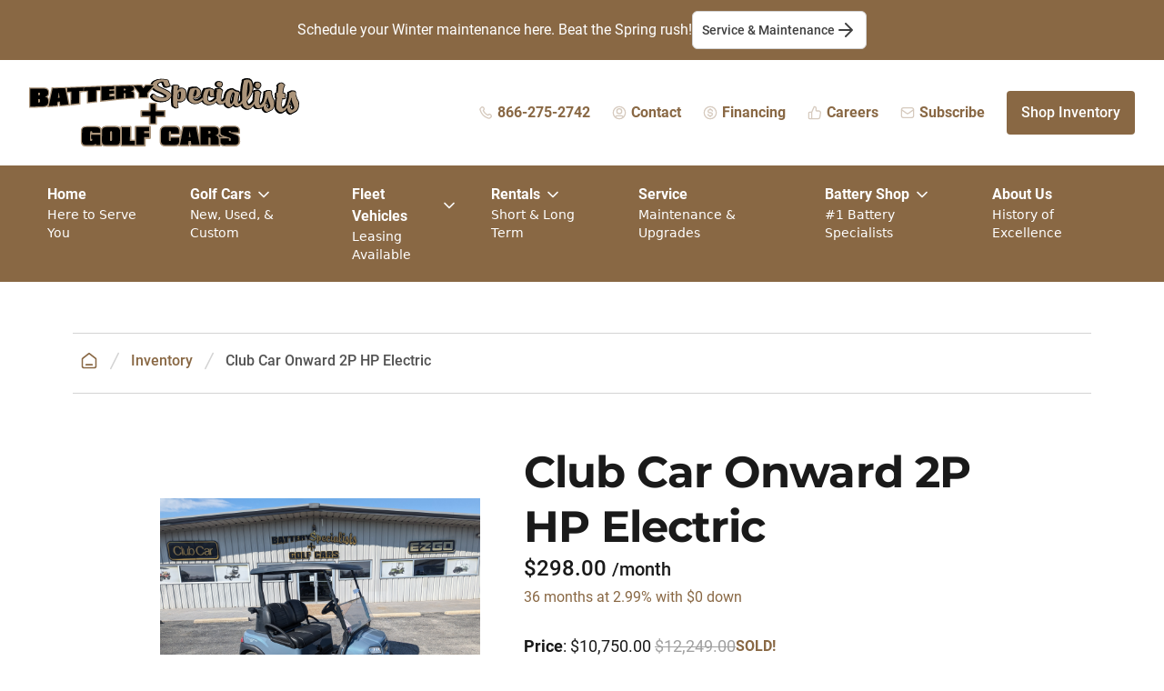

--- FILE ---
content_type: text/html; charset=utf-8
request_url: https://bspgc.com/vehicles/2023-club-car-onward-2p-hp-ac-electric-DT2335-450641
body_size: 39778
content:


<!doctype html>
<html lang="en">
    <head>
        <meta name="viewport" content="width=device-width, initial-scale=1.0">
                
                <link rel="apple-touch-icon" sizes="180x180" href="/assets/favicon/apple-touch-icon.png">
        <link rel="icon" type="image/png" sizes="32x32" href="/assets/favicon/favicon-32x32.png">
        <link rel="icon" type="image/png" sizes="16x16" href="/assets/favicon/favicon-16x16.png">
        <link rel="manifest" href="/assets/favicon/site.webmanifest">
        <link rel="mask-icon" href="/assets/favicon/safari-pinned-tab.svg" color="#896844">
        <meta name="msapplication-TileColor" content="#000000">
        <meta name="theme-color" content="#ffffff">

                <link href="https://bspgc.com/assets/dist/css/app.css?id=a78982e61b862879e4544dd5e0150120" rel="stylesheet">
        
        <script
            type="text/javascript"
            src="//cdn.rlets.com/capture_configs/17d/2ec/599/d2e4e40b8787c98efb0c196.js"
            async="async">
        </script>
    <title>2023 Club Car Club Car Onward 2P HP… | Battery Specialists + Golf Cars</title>
<script>window.dataLayer = window.dataLayer || [];
function gtag(){dataLayer.push(arguments)};
gtag('js', new Date());
gtag('config', 'G-TFN9WKQ60M', {'send_page_view': true,'anonymize_ip': false,'link_attribution': true,'allow_display_features': false});
</script>
<script>!function(f,b,e,v,n,t,s){if(f.fbq)return;n=f.fbq=function(){n.callMethod?
n.callMethod.apply(n,arguments):n.queue.push(arguments)};if(!f._fbq)f._fbq=n;
n.push=n;n.loaded=!0;n.version='2.0';n.queue=[];t=b.createElement(e);t.async=!0;
t.src=v;s=b.getElementsByTagName(e)[0];s.parentNode.insertBefore(t,s)}(window,
document,'script','https://connect.facebook.net/en_US/fbevents.js');
fbq('init', '1558252498717633');
fbq('track', 'PageView');
</script>
<script>(function() {
var tag = document.createElement('script');
tag.src = "https://plausible.io/js/plausible.js";
tag.defer = true;
tag.setAttribute("data-domain", "bspgc.com");
var firstScriptTag = document.getElementsByTagName('script')[0];
firstScriptTag.parentNode.insertBefore(tag, firstScriptTag);
})();
</script><meta name="generator" content="SEOmatic">
<meta name="keywords" content="golf cars, EZGO, Club Car, E-Z-Go, HuntVe, batteries">
<meta name="description" content="Club Car Onward 2P HP Electric">
<meta name="referrer" content="no-referrer-when-downgrade">
<meta name="robots" content="all">
<meta content="110538855333805" property="fb:profile_id">
<meta content="en_US" property="og:locale">
<meta content="Battery Specialists + Golf Cars" property="og:site_name">
<meta content="product" property="og:type">
<meta content="https://bspgc.com/vehicles/2023-club-car-onward-2p-hp-ac-electric-DT2335-450641" property="og:url">
<meta content="2023 Club Car Club Car Onward 2P HP… | Battery Specialists + Golf Cars" property="og:title">
<meta content="Club Car Onward 2P HP Electric" property="og:description">
<meta content="https://d113lrlah9u0n5.cloudfront.net/vehicles/2023-club-car-onward-2p-hp-ac-electric-DT2335-450641/_1200x630_crop_center-center_82_none/PXL_20240321_202618138.jpg?mtime=1711053441" property="og:image">
<meta content="1200" property="og:image:width">
<meta content="630" property="og:image:height">
<meta content="Club Car Onward 2P HP Electric" property="og:image:alt">
<meta content="https://www.youtube.com/channel/UC0q0KXkf2JOuS1_33tcDXQw" property="og:see_also">
<meta content="https://www.facebook.com/bspgc.highland" property="og:see_also">
<meta content="https://twitter.com/bspgc" property="og:see_also">
<meta name="twitter:card" content="summary_large_image">
<meta name="twitter:site" content="@bspgc">
<meta name="twitter:creator" content="@bspgc">
<meta name="twitter:title" content="2023 Club Car Club Car Onward 2P HP… | Battery Specialists + Golf Cars">
<meta name="twitter:description" content="Club Car Onward 2P HP Electric">
<meta name="twitter:image" content="https://d113lrlah9u0n5.cloudfront.net/vehicles/2023-club-car-onward-2p-hp-ac-electric-DT2335-450641/_800x418_crop_center-center_82_none/PXL_20240321_202618138.jpg?mtime=1711053441">
<meta name="twitter:image:width" content="800">
<meta name="twitter:image:height" content="418">
<meta name="twitter:image:alt" content="Club Car Onward 2P HP Electric">
<link href="https://bspgc.com/vehicles/2023-club-car-onward-2p-hp-ac-electric-dt2335-450641" rel="canonical">
<link href="https://bspgc.com/" rel="home">
<link type="text/plain" href="https://bspgc.com/humans.txt" rel="author"></head>
    <body
x-data="{mobileMenuOpen : false}"><script async src="https://www.googletagmanager.com/gtag/js?id=G-TFN9WKQ60M"></script>

<noscript><img height="1" width="1" style="display:none"
src="https://www.facebook.com/tr?id=1558252498717633&ev=PageView&noscript=1" /></noscript>
<div
class="flex flex-wrap gap-y-2 gap-x-6 justify-center items-center bg-primary-600 text-white [&>p]:text-white px-4 py-3 font-roboto text-center"><p>Schedule your Winter maintenance here. Beat the Spring rush!</p><a
class="inline-flex justify-center items-center gap-2 |s lg:m-0 py-2 px-2.5 rounded-md border bg-white border-gray-300 | hover:bg-gray-50 | font-roboto text-sm font-semibold text-gray-700 text-center whitespace-nowrap" href="https://bspgc.com/inventory/service">Service & Maintenance<svg
width="24" height="24" viewBox="0 0 24 24" fill="none" xmlns="http://www.w3.org/2000/svg">
<path
d="M5 12H19M19 12L12 5M19 12L12 19" stroke="currentColor" stroke-width="2" stroke-linecap="round"
stroke-linejoin="round" fill="none"/>
</svg>
</a></div><nav
class="sticky lg:static relative bg-white -top-px z-[210] h-auto min-h-auto"
:class="{'min-h-screen h-full max-h-screen overflow-y-auto' : (mobileMenuOpen && window.innerWidth < 1023)}"
x-on:resize.window="mobileMenuOpen && window.innerWidth > 1023 ? mobileMenuOpen = false : null"
><div
class="px-4 xl:px-8 py-5 max-w-screen-2xl mx-auto | border-b border-gray-300 md:border-none"><div
class="flex flex-row items-center justify-between"><div
class="flex flex-row items-center w-full lg:w-fit"><div
class="">
<a
class=""
href="https://bspgc.com/"
>
<svg
class="w-48 lg:w-64 xl:w-[297px]" xmlns="http://www.w3.org/2000/svg" viewBox="0 0 297 76" fill="none"><path
fill="#000" d="m170.295 11.996-.259-.086c-.086 0-.259-.086-.605-.345l-.345-.259c-.346-.259-.605-.431-.864-.518-.346-.086-.605-.172-1.21-.172-.691 0-1.555 0-2.246.172-.692.087-1.21.26-1.469.432.086-.26.086-.345.086-.432l.087-.345v-.086l.086-.087.086-.086c.173-.172.432-.431.432-.777 0-.431-.172-.69-1.036-1.553-.432-.345-.951-.604-1.556-.604h-1.209c-.26-.087-.432-.087-.432-.087l-.173-.086h-.173c-.173 0-.432.086-1.037.345l-.345.087c-.173.086-.346.086-.605.172-1.037.26-1.21.777-1.21 1.122 0 .345.173.604.432.863-.086.173-.086.345-.086.518 0 .259 0 .432.086.69v.346c0 .086 0 .172-.086.259-.087.345-.173 1.035-.346 1.898-.086.605 0 1.209 0 1.727v.604c-.086 1.035-.086 2.071-.173 3.193 0 .518-.086 1.122-.086 1.64 0 1.38 0 2.762.086 4.056 0 .173 0 .432-.086.604 0 .432-.086.95 0 1.468.173 1.898.346 3.107.432 3.452.086.259.173.518.346.777.691.863 1.123 1.122 1.382 1.208.259.086.518.172.691.259l.087.086c.432.518 1.036.777 1.641.863h.087c.259 0 .432-.086.691-.172.173-.087.346-.087.518-.173.519-.173 1.21-.345 1.21-1.122 0-.086 0-.173-.086-.432l-.173-.517-.087-.087v-.086c0-.345-.086-.69-.086-1.036 0-.172-.086-.431-.086-.604v-1.381c0-.172-.087-.345-.087-.518.087-.345.087-.604.173-.949.259.086.605.086 1.037.173h.95c.259.086.519.086.778.172l.259.087.259-.087s.259-.086.605-.259c.259-.172.605-.259.864-.431.173-.087.346-.173.518-.173l.173-.086.173-.086.259-.26.259-.258c.346-.26.692-.432 1.037-.69l.259-.173.087-.26c0-.085.086-.172.173-.344.691-1.209 1.209-2.158 1.382-2.849.173-.69.346-1.553.346-2.761 0-2.503-.519-4.402-1.556-5.783l-.259-.173Zm-5.529 3.798V19.246l-.087.26a3.111 3.111 0 0 0-.173.948c0 .26-.086.518-.086.691-.086.345-.086.69-.086.777 0 0-.087.172-.432.431-.087.087-.173.087-.173.173h-.605c-.086 0-.173-.086-.346-.173 0-1.208.087-2.157.173-2.762.173-.949.173-1.553.173-1.726 0-.431.086-.604.086-.604 0-.086.173-.345.432-.776.432-.605.778-.864.864-.95l.173.173c.087 0 .087.086.087.086ZM206.238 9.839c.605.345 1.123.518 1.469.518h1.468c.346 0 .778-.173 1.037-.345.259-.26.519-.605.778-1.123 0 0 .086-.086.086-.172.087-.086.259-.259.346-.432.259-.431.432-.776.432-1.122 0-.172 0-.259-.087-.517 0-.087-.086-.26-.086-.518l-.086-.432c-.087-.345-.087-.518-.173-.777-.087-.172-.259-.258-.432-.517-.087-.087-.259-.173-.432-.346-.259-.259-.519-.431-.778-.517-.173-.087-.432-.087-1.209-.173-.173 0-.26 0-.432-.086-.173 0-.26-.087-.432-.087h-.173l-.173.087c-.605.172-.95.259-1.123.259-.605.172-1.123.517-1.555 1.121-.519.864-.692 1.554-.692 2.158 0 .69.26 1.295.778 1.813.346.517.778.863 1.469 1.208ZM248.315 11.133c.605.346 1.037.605 1.555.605h1.382c.692.086 1.037-.26 1.21-.432.173-.259.346-.518.691-1.208 0-.087.087-.173.173-.26l.259-.43c.259-.432.432-.864.432-1.209 0-.173 0-.431-.173-1.122l-.086-.431c-.086-.26-.086-.432-.086-.518-.087-.345-.26-.518-.519-.777l-.432-.432c-.345-.345-.691-.604-.95-.69-.173-.086-.519-.086-1.21-.259-.173 0-.345-.086-.432-.086l-.518-.087-.864.26c-.259.086-.432.086-.432.172-.778.173-1.21.777-1.469 1.295-.518 1.035-.778 1.812-.778 2.416 0 .69.26 1.381.778 1.985.432.432.864.863 1.469 1.208Z"/><path
fill="#000" d="M267.841 22.871c-.259-.345-.345-.518-.432-.604v-.173l-.173-.086c0-.086 0-.259-.086-.431v-.087c-.086-.431-.259-1.122-.605-2.157v-.087c-.518-1.122-.605-1.64-.605-1.812v-1.899c0-.518-.172-1.122-.518-1.553l-.086-.087c-.26-.345-.778-.518-1.815-.69-.173 0-.259 0-.432-.087h-1.641c-.605-.086-1.124.26-1.728.691-.173.173-.346.259-.519.259-.864.086-1.728.259-1.728 1.122v.086c.087.432.087.777.173 1.209 0 .086-.086.086-.086.172-.173.345-.26.69-.26.95v1.466c0 .346-.345 1.986-1.555 6.387-.432.173-.777.777-1.209 1.64-.26.432-.605.777-.951 1.122-.259.259-.432.259-.518.259-.259 0-.691-.777-.691-2.676 0-1.121.086-2.33.345-3.538.346-1.726.519-2.848.519-3.193 0-.346.086-1.295.259-1.554l.086-.086c.346-.604.605-1.036.605-1.467v-.173c-.086-.345-.259-.69-.691-1.122-.519-.431-1.123-.863-1.383-1.295l-.086-.086c-.346-.345-.778-.69-1.469-.69-1.123-.087-1.901.086-2.419.431l-.086.086-.346-.086c-.432-.086-.778.173-1.037.345-.173.087-.518.432-.605.95l-.086.086c0 .086-.086.345-.086.518v.432l.345.258c.087.087.086.087.173.087v.172c0 .173 0 .346-.086.777l-.087.604c-.086.26-.086.518-.086.604l-.087.087v.172c0 .26-.086.95-.086 1.813-.087.518-.173 1.035-.173 1.64 0 .345 0 1.121-.173 2.761-.259.087-.518.346-.691.777-.259.432-.432.777-.605.95 0 0 0 .086-.086.086l-.086.086c-.087.173-.346.345-.605.604-1.21 1.122-1.642 1.381-1.815 1.467-.345 0-.691.087-1.037.26-.086.086-.172.086-.172.086-.519-.087-.864-.605-1.124-1.036a6.284 6.284 0 0 1-.604-2.071v-.69a32.606 32.606 0 0 0 4.838-7.51c1.123-2.675 1.728-5.264 1.642-7.767 0-1.036-.173-2.158-.432-3.711-.605-2.762-1.469-4.315-2.765-4.833-.346-.173-.519-.26-.605-.26l-.432-.43h-.605c-1.209-.173-1.901-.26-2.16-.26-.173 0-.864 0-2.937.777-.519.259-.778.345-1.037.432l-.173.172c-.346.345-.346.777-.346 1.122v.863c0 .173-.086.604-.432 1.726-.259.777-.518 2.503-.864 5.438-.345 3.02-.518 4.747-.518 5.869 0 1.985.086 3.71.086 5.091v2.158c-.086.173-.172.26-.259.432-.173.431-.864 1.122-1.382 1.726-.432.431-.691.69-.864.777-.087-.173-.259-.432-.346-.864-.086-.345-.173-.69-.173-1.294 0-.259.087-.777.26-1.64.086-.863.172-1.64.259-2.157.086-.432.086-.777.086-.864.087-.345.173-.69.346-1.122.173-.345.259-.604.259-.776V17.175c.259-.259.346-.604.346-1.036 0-.345-.173-.604-.346-.863-.173-.604-.518-1.035-.864-1.208-.346-.259-.864-.432-1.814-.518-.692 0-1.124-.086-1.21-.173 0 0-.173-.086-.432-.345l-.432-.431-.518.259-.087-.087c-.777-.69-1.209-1.035-1.555-1.208-.432-.259-.864-.345-1.382-.345-.432 0-1.037.086-1.728.345-.951.259-1.642.518-1.901.604-.346.173-.691.432-1.123.863-.951.95-1.556 1.726-1.901 2.244-.346.604-.691 1.554-.951 2.59a38.765 38.765 0 0 0-.777 3.883c-.432.173-.778.604-1.296 1.467-.173.346-.519.604-.951.95-.345.259-.518.259-.604.259-.432 0-.692-.95-.692-2.244 0-.95.087-1.9.432-3.107.432-1.985.519-2.503.519-2.762.086-.69.173-1.122.259-1.295.432-.518.605-.863.605-1.294 0-.605-.519-1.036-.691-1.209-.519-.345-1.124-.776-1.469-1.208-.432-.431-.951-.604-1.383-.604-1.123-.086-1.9.086-2.332.345-.087 0-.087.086-.173.086-.087 0-.173 0-.259-.086h-.173c-.259 0-.519.086-.864.26l-.173.085c-.173.173-.605.432-.605.95v.172l-.259.69.605.432c.086 0 .086.087.173.087 0 .086 0 .259-.087.431l-.173.777c-.086.259-.086.432-.086.518l-.086.172V17.175c-.087.518-.087 1.036-.087 1.467 0 .259 0 .95-.173 2.59 0 .258-.086.43-.086.604-.259.172-.518.431-.864.776-.173.173-.605.432-.864.604-.432.26-.778.604-1.21.863-.259.087-.518.173-.691.346h-.086l-.519.259c-1.209.172-1.469.172-1.469.172-.259 0-.691-.172-1.036-.431-.864-.605-1.21-1.468-1.21-2.676 0-2.244.259-3.97.778-5.35.086-.173.172-.346.172-.605 0 1.122.087 4.315 2.42 4.488.259 0 .691 0 1.728-.173h.259c.086 0 .259.087.432.087h.173c.345.086.777 0 1.123-.26l.173-.172c.173-.259.259-.518.259-.863v-.518a20.154 20.154 0 0 1-.259-3.28c-.087-1.898-.173-2.502-.346-2.848-.173-.431-.605-1.035-1.469-1.122h-.086l-.087-.086h-.172c-.173-.086-.346-.172-.605-.259a4.516 4.516 0 0 0-1.815-.604H196.647c-.518 0-.95.086-1.209.173l-.519.172c-.259.087-.518.173-.777.173h-.346c-.173 0-.259 0-.346.086-.086 0-.086 0-.259.087h-.173c-.518 0-.95-.087-1.296.172-.259.173-.432.518-.518.777v.086c-.086.345-.173.604-.432.95-.518.863-.778 1.467-.864 1.898l-.173.518-.259.777c-.346 1.036-.518 2.244-.605 3.797-.086.087-.259.173-.345.173-.26.173-.605.518-.778.95-.086.086-.173.172-.691.43-.346.26-.691.433-.864.605-.778.604-.951.69-1.037.69-1.123.432-2.16.691-3.11.605a2.683 2.683 0 0 1-1.556-.777 2.294 2.294 0 0 1-.518-.863c.691.172 1.123.172 1.382.259.26 0 .605 0 .864-.087h.087c.259 0 .605-.086 1.296-.259.345-.086.777-.345.864-.431.259-.173.691-.431 1.469-1.036l.172-.172c.605-.432 1.124-1.036 1.556-1.985.518-.95.518-1.9.518-2.59s-.173-1.553-.432-2.33c-.346-1.035-.778-1.64-1.21-1.899a5.553 5.553 0 0 1-1.123-.863c-.432-.431-1.296-1.122-2.16-1.122-.259 0-.605 0-.864.087h-.864c-1.382 0-2.333 0-2.937.172-.605.173-1.037.26-1.383.346-.259.086-.345.086-.432.172h-1.037l-.259.432c-.345.69-.605 1.38-.864 2.157-.605 1.985-.95 3.366-1.123 4.488-.173 1.295-.346 2.59-.346 3.97 0 1.468.432 2.762 1.383 3.798.345.345.777.777 1.641 1.38 1.296.95 2.592 1.554 3.888 1.64h.864c.605 0 1.296-.086 1.988-.172 1.296-.173 1.987-.432 2.505-.69.691-.432 1.383-.95 1.728-1.036.778-.345 1.383-.69 1.987-1.208.26.604.605 1.121 1.037 1.64a10.43 10.43 0 0 0 1.383 1.38 7.998 7.998 0 0 0 1.9.863c.778.432 1.383.69 1.988.69h.172c.173 0 .605 0 1.988-.258a7.178 7.178 0 0 0 1.728-.432c.259-.086.432-.172.604-.172h.087a7.621 7.621 0 0 0 2.246-.863 12.984 12.984 0 0 0 2.16-1.9c0 .087.087.173.087.173.518.691 1.037 1.209 1.641 1.727.778.604 1.296.863 1.815.949h.777c.26 0 .432.086.778.086.432 0 .95-.086 1.814-.431.173-.087.346-.087.519-.173h.173V29c.172-.086.259-.26.432-.345.172-.087.259-.26.432-.346.086 0 .172-.086.259-.086l.173-.086.259-.173c.259 1.467.95 2.676 1.987 3.539 1.037.95 2.074 1.467 3.197 1.64.518.086 1.037 0 1.469-.26.345-.172.777-.43 1.468-.862l.087-.087c.691-.518.95-.776 1.123-1.035l.518-.777c.087-.086.173-.26.26-.345.518.863 1.036 1.38 1.555 1.553.518.259.864.432 1.123.518.518.259.605.259.778.345h.086c.173 0 .259 0 .432-.086.086 0 .346-.086.691-.086h.087c.432-.087 1.036-.26 1.468-.518.26-.173.432-.345.519-.345.432-.087.95-.346 1.382-.69.259-.26.605-.519.778-.691 0 .086.086.172.086.259.346.863.778 1.64 1.21 2.157.432.518 1.123 1.036 2.073 1.64 1.124.69 1.815 1.036 2.333 1.036h.087l2.16-.173c.777-.086 1.382-.173 1.814-.431l.086-.087c.26-.172.692-.604 1.297-1.294l1.123-1.209c.259-.259.432-.345.432-.431.173-.173.345-.432.518-.777l.259.518c.432.69.951 1.38 1.556 1.985.777.69 1.382 1.036 1.987 1.036h.777c.173 0 .26 0 .432.086h.346c.432 0 1.123-.173 1.901-.604.173.172.518.345.864.345h.173l.172-.086c.26-.087.778-.432 1.296-.863.087.431.173.863.26 1.208.172.69.518 1.294.864 1.812.345.432.864.863 1.468 1.381 1.037.69 1.469.863 1.728.863h.087c.345 0 .864-.172 1.555-.517.173-.087.518-.26 1.21-.518 1.382-.605 2.505-1.122 3.196-1.64.605-.432 1.124-1.122 1.642-1.899.864-1.38 1.21-3.107 1.21-5.35 0-.864-.173-1.813-.432-2.849.172-1.295-.173-1.985-.519-2.503Zm-6.739 5.437c0-.086-.086-.172-.086-.259-.173-.863-.605-1.035-.951-1.122h-.259c.346-.776.605-1.64.95-2.502.087-.173.087-.26.173-.432.087.259.087.518.173.69.086.26.086.518.173.864v.086c.086.259.259.518.345.777.173.431.432.863.519 1.208.086.173.086.431.173.604.172.432.259.777.432 1.122.259.432.259.604.259.69 0 .087.086.346.086.864 0 .431-.086.776-.259.949a3.604 3.604 0 0 1-.691.518c-.087.086-.173.086-.259.172-.087-.086-.346-.172-.692-.604-.432-.518-.518-.776-.518-.863 0-.172.173-.776.432-1.64 0-.086.086-.172.086-.345l.173-.518-.259-.259ZM238.983 17.78c.087-1.812.26-4.229.605-7.163.173-1.726.346-2.935.432-3.712v.087c.259 2.157.346 3.452.346 3.884 0 2.502-.432 4.833-1.383 6.904Zm6.826 8.285c-.086.087-.086.087 0 0-.086.087-.086.173-.086.173 0-.086-.087-.086-.087-.173h.173Zm-22.982-4.142-.087.172v1.122c-.086.173-.086.26-.086.432 0 .086-.087.259-.087.345a11.404 11.404 0 0 1-.604 1.985c-.087.26-.173.432-.26.518-.086.086-.086.173-.086.173l-.346.345c-.086.086-.172.172-.345.431l-.087.087v-.087c-.259-.518-.345-1.122-.345-1.898 0-1.209.259-2.762.95-4.92.691-2.244 1.037-3.193 1.21-3.366.432-.69.432-.776.518-.863l.087.087.172.086c.087 0 .173 0 .173.086.087.259.173.518.173.777v.172c0 .173-.086.432-.173.777v.173c-.086.518-.173 1.122-.345 1.898-.173.518-.173.95-.173 1.295-.259.173-.259.26-.259.173Zm-40.954-8.372.086.086c.173.518.259 1.036.259 1.468 0 1.035-.259 2.07-.777 3.107-.519 1.035-.864 1.208-.951 1.208l-.086-.086c-.173-.087-.259-.173-.432-.173.086-.518.259-1.467.778-3.193.518-1.468.777-2.158.95-2.503l.173.086ZM295.403 26.15c-.346-1.207-.691-1.984-1.123-2.502l-.346-.432c-.086-.172-.173-.259-.259-.345 0-.086-.087-.345-.173-.69v-.173c-.086-.431-.259-1.122-.691-2.071-.346-.95-.605-1.554-.605-1.899v-1.985c0-.518-.173-1.036-.518-1.554l-.087-.086c-.345-.345-.864-.518-1.814-.604-.087 0-.259 0-.346-.086h-1.728c-.518 0-1.123.172-1.814.776l-.259.173c-.087.086-.173.173-.26.173-.95.172-1.728.259-1.728 1.122v.172c.087.432.087.777.173 1.209l-.086.258c-.087.173-.259.605-.259.95v1.64c0 .258-.173 1.467-1.642 6.904-.259.69-.259 1.122-.346 1.208v.087c0 .172-.086.259-.086.345-.259.173-.518.518-.691.95-.519.776-1.123 1.553-1.815 2.07-.777.691-1.209.691-1.209.691-.173 0-.346-.345-.519-.69-.259-.69-.432-1.64-.432-2.676 0-.95.173-2.848.605-5.955.432-.086.691-.086.778-.086.173 0 .432.086.777.172.26.087.519.173.778.173.518 0 .864-.173 1.037-.345.345-.346.518-.777.518-1.381s-.259-1.122-.777-1.554c.432-.345.777-.776.691-1.294 0-.173-.087-.432-.346-.95l-.086-.259c0-.086-.087-.172-.087-.259-.086-.258-.172-.863-.777-1.035-.259-.087-.691-.173-1.123-.26H278.209c.087-.344.173-.948.259-1.898.519-3.366 1.037-4.574 1.21-4.92.518-.776.605-1.121.605-1.38 0-.432-.173-.95-1.21-1.467-.086 0-.173-.087-.259-.173-.086-.086-.173-.086-.173-.173-.432-.431-.605-.604-.777-.69-.173-.086-.26-.173-.519-.173-.086 0-.259-.086-.345-.086h-.173c-.259 0-.432-.086-.432-.086l-.173-.087h-.086l-.173-.086h-.173c-.432 0-.864.26-1.555.777l-.087.086a3.636 3.636 0 0 0-.691.518c-.345.173-.518.432-.777.863-.432.345-.951.777-.951 1.381 0 .432.173.777.519 1.036 0 .431-.087 1.38-.26 2.848-.172.863-.259 1.726-.345 2.675v.087c0 .259 0 .431-.087.604-.432.086-.777.172-.95.345-.518.431-.518 1.036-.518 1.726 0 .604.086 1.122.259 1.554v.086c0 .086 0 .086-.087.172-.172.346-.259.69-.259 1.036 0 .604.173 1.122.605 1.381l.173.173c0 .345-.087.69-.259 1.122v.086c-.087.518-.26 1.553-.432 3.711-.173 1.813-.173 3.625-.173 5.437 0 .777.173 1.468.518 2.33.346.605.951 1.382 1.728 2.158.691.69 1.21 1.122 1.728 1.381.432.26 1.037.432 1.901.518.605 0 1.21-.086 1.728-.259.518-.172 1.037-.518 1.555-1.035l.173-.087.259-.259c.691-.259 1.037-.431 1.123-.518l.173-.086.173-.172c.173-.173.346-.432.605-.777.173-.26.345-.432.518-.604.087.258.087.604.173.863l.086.172c.173.777.519 1.381.864 1.813.346.431.778.863 1.469 1.38.864.605 1.383.864 1.815.864.432 0 .95-.173 1.641-.69.173-.087.519-.26.778-.432l.432-.26c1.555-.69 2.765-1.38 3.369-1.812.778-.517 1.297-1.294 1.815-2.071.864-1.38 1.296-3.193 1.296-5.524-.086-1.294-.173-2.157-.432-3.28Zm-8.208 3.367c0-.087-.087-.173-.087-.26-.086-1.035-.691-1.208-1.296-1.121.26-.777.605-1.64.951-2.676l.173-.431c0-.087 0-.087.086-.173v.086c.086.518.259 1.036.346 1.554l.086.259c.086.345.259.604.432.95.173.345.346.776.432 1.121.086.26.173.518.173.69.086.432.173.777.432 1.036.259.518.345.605.345.69v.864c0 .518-.086.863-.259 1.035-.173.26-.432.432-.691.605-.086.086-.259.172-.346.259-.086-.087-.345-.26-.691-.605-.432-.517-.605-.776-.605-.863 0-.086 0-.086.087-.172.086-.345.259-.863.432-1.554l.086-.259c0-.086.087-.259.087-.345l.086-.259-.259-.431ZM151.374 13.636c-3.37-1.553-5.962-2.848-7.431-3.538-1.469-.69-2.333-1.208-2.765-1.64-.345-.345-.605-.777-.605-1.036 0-.518.432-1.122 1.21-1.64.864-.604 1.555-.863 2.074-.863.086 0 .259 0 .604.087h.173c.432-.087.605-.087.691-.087.087.26.26.69.519 1.381l.086.173c.519 1.208.778 1.812.951 2.158.345.604.691 1.122.95 1.38.259.26.605.346 1.123.432.087 0 .173 0 .346.086h.173c.259.087.604.087.777.087.605 0 1.123-.173 1.642-.432.432-.259.605-.345.691-.345 1.555-.173 1.728-1.122 1.642-1.467 0-.173 0-.26-.605-1.64l-.259-.69c-.346-.777-.519-1.209-.605-1.468l-.086-.172c0-.087-.087-.173-.087-.346 0-.172-.086-.431-.173-.69-.172-.604-.345-1.036-.777-1.295-.173-.172-.432-.259-.691-.431-.519-.345-.692-.345-.864-.345l-1.037.172c-.087 0-.173-.086-.346-.172-.173-.087-.605-.173-3.37-.432h-.604c-1.556.086-2.506.173-2.938.259-.432.086-.95.173-1.642.345-2.332.69-3.974 1.554-4.924 2.503-.951.95-3.629 4.23.432 8.717l.086.086c1.123.95 2.938 1.985 5.616 3.107l.432.173c1.382.604 2.333.95 2.765 1.208l.345.173c.519.259 1.124.604 1.815 1.035 1.037.691 1.641 1.036 1.987 1.295-.086.259-.173.604-.259.863v.087c-.346 0-.605.086-1.037.172h-.086c-.519.173-1.469.173-2.333.173-1.901 0-3.543-.346-4.839-.863-.518-.26-1.036-.518-1.555-.95-.432-.345-.605-.431-.691-.518-.259-.431-.518-.776-.95-.949h-.087c-.259-.259-.605-.518-1.209-.518-1.21 0-1.642.777-1.642 1.467-.346.173-1.037.518-1.037 1.295 0 .69.346 1.467 1.037 2.33a9.203 9.203 0 0 0 2.16 1.985c1.901 1.295 4.579 1.985 7.862 2.072h.519c2.419 0 4.579-.432 6.307-1.295.864-.431 1.383-.777 1.815-1.036.259-.259.777-.69 1.468-1.64l.346-.517c.605-.777.864-1.122.95-1.295v-.086c.173-.432.26-.777.26-1.208 0-1.122-.432-2.244-1.21-3.194-.864-1.122-1.901-1.898-3.11-2.503Z"/><path
fill="#000" d="m171.678 11.91-.26-.086c-.086 0-.259-.086-.604-.345l-.346-.26c-.346-.258-.605-.43-.864-.517-.346-.086-.605-.173-1.21-.173-.691 0-1.555 0-2.246.173-.691.086-1.21.259-1.469.431.086-.258.086-.345.086-.431l.087-.432.086-.086.087-.086c.173-.173.432-.432.432-.777 0-.431-.173-.69-1.037-1.553-.432-.346-.951-.605-1.555-.605h-1.21c-.259-.086-.432-.086-.432-.086l-.173-.086h-.173c-.172 0-.432.086-1.036.345l-.519.086c-.173.087-.345.087-.605.173-1.036.259-1.209.777-1.209 1.122 0 .345.173.604.432.863-.087.173-.087.345-.087.518 0 .259 0 .431.087.69v.345c0 .087 0 .173-.087.26-.086.345-.172 1.035-.345 1.898-.087.604 0 1.208 0 1.726v.604c-.087 1.036-.087 2.158-.173 3.194 0 .518-.086 1.035-.086 1.64 0 1.38 0 2.675.086 4.056v.086c0 .173 0 .432-.086.604 0 .432-.087.95 0 1.468.172 1.812.345 3.107.432 3.452.086.259.172.518.345.777.691.863 1.123 1.122 1.383 1.208.259.086.518.172.691.259l.086.086c.432.518 1.037.777 1.642.863h.086c.259 0 .432-.086.691-.172.173-.087.346-.087.519-.173.518-.173 1.209-.345 1.209-1.122 0-.086 0-.173-.086-.345 0-.087-.086-.26-.086-.432v-.172l-.087-.087c-.086-.086-.086-.172-.086-.172 0-.346-.087-.69-.087-1.036 0-.173-.086-.431-.086-.604v-1.381c0-.173-.086-.345-.086-.518.086-.345.086-.604.172-.95.26.087.605.087 1.037.173H165.889c.259.087.518.087.777.173l.26.086.259-.086s.259-.086.605-.259c.259-.173.604-.259.864-.431.172-.087.345-.173.518-.173l.173-.086.173-.087.259-.259.259-.259c.346-.259.691-.431 1.037-.69l.259-.173.086-.259c0-.086.087-.172.173-.345.691-1.208 1.21-2.157 1.383-2.848.172-.604.345-1.553.345-2.762 0-2.502-.518-4.401-1.555-5.782l-.086-.173Zm-7.69 10.27c.086-1.208.086-2.157.173-2.761.172-.95.172-1.554.172-1.726 0-.432.087-.604.087-.604 0-.087.173-.346.518-.777.432-.604.778-.863.864-.95l.173.173a.266.266 0 0 1 .087.173V19.16l-.087.259c-.086.345-.173.604-.173.95 0 .258-.086.517-.086.69-.087.345-.086.69-.086.69s-.087.173-.432.518c-.087.086-.173.086-.173.173h-.605c-.173-.087-.259-.173-.432-.26ZM207.534 9.753c.605.345 1.123.517 1.469.517h1.468c.346 0 .778-.172 1.037-.345.259-.259.519-.604.778-1.122 0 0 .086-.086.086-.172.087-.087.259-.26.346-.432.259-.431.432-.777.432-1.122 0-.173 0-.345-.087-.518 0-.086-.086-.259-.086-.518l-.086-.345c-.087-.345-.087-.518-.173-.777-.087-.172-.259-.258-.432-.517-.087-.087-.259-.173-.432-.346-.259-.259-.519-.431-.778-.517-.173-.087-.432-.087-1.209-.173-.173 0-.26 0-.432-.086-.173 0-.26-.087-.432-.087h-.173l-.173.087c-.605.172-.95.259-1.123.259-.605.172-1.123.517-1.555 1.121-.519.864-.778 1.554-.778 2.158 0 .69.259 1.295.778 1.813.518.431.95.69 1.555 1.122ZM249.697 11.047c.605.345 1.037.604 1.555.604h1.383c.691.087 1.037-.259 1.209-.431.173-.26.432-.604.692-1.209 0-.086.086-.172.172-.258.087-.087.173-.26.26-.432.259-.431.432-.863.432-1.208 0-.173 0-.432-.173-1.122v-.432c-.087-.345-.087-.518-.173-.518-.086-.345-.259-.517-.518-.776l-.432-.432c-.346-.345-.692-.604-.951-.69-.173-.087-.518-.087-1.209-.26-.173 0-.346-.086-.432-.086l-.519-.086-.777.26c-.26.085-.433.085-.519.172-.778.172-1.21.776-1.469 1.294-.518 1.036-.777 1.813-.777 2.417 0 .69.259 1.38.777 1.985.432.431.864.777 1.469 1.208Z"/><path
fill="#000" d="M269.137 22.785c-.259-.345-.345-.518-.432-.604v-.173l-.173-.086c0-.087 0-.26-.086-.432v-.086c-.086-.345-.259-.95-.605-2.158v-.086c-.518-1.122-.605-1.64-.605-1.813V15.45c0-.518-.172-1.122-.518-1.554l-.086-.086c-.26-.345-.778-.518-1.815-.69-.173 0-.259 0-.432-.087h-1.641c-.605-.086-1.124.26-1.728.69-.173.173-.346.26-.432.26-.864.086-1.728.259-1.728 1.122v.086c.086.431.086.777.172 1.208 0 .087-.086.087-.086.173-.173.345-.259.69-.259.95v1.466c0 .346-.346 1.985-1.555 6.387-.432.173-.778.777-1.21 1.64-.259.431-.605.777-.95 1.122-.26.172-.432.259-.519.259-.259 0-.691-.777-.691-2.676 0-1.122.086-2.33.346-3.538.345-1.726.518-2.848.518-3.194 0-.345.086-1.294.259-1.553l.087-.087c.345-.604.604-1.035.604-1.467v-.172c-.086-.345-.259-.69-.691-1.122-.518-.432-1.123-.863-1.382-1.295l-.087-.086c-.345-.345-.777-.69-1.468-.69-1.124 0-1.901.086-2.42.43l-.086.087-.346-.086c-.432-.086-.777.172-1.036.345-.173.086-.519.432-.605.95l-.087.172c-.086.173-.086.345-.086.518v.432l.346.258c.086.087.086.087.172.087v.172c0 .173 0 .346-.086.777l-.086.604c-.087.26-.087.518-.087.604l-.086.087v.172c0 .26-.087.95-.087 1.813-.086.518-.172 1.035-.172 1.64 0 .345 0 1.121-.173 2.761-.259.087-.519.346-.691.777-.26.432-.432.777-.605.95l-.087.086c-.086.172-.345.345-.604.604-1.21 1.122-1.642 1.38-1.815 1.467-.346 0-.691.086-1.037.259-.086.086-.173.086-.173.086-.518-.086-.864-.604-1.123-1.035a6.31 6.31 0 0 1-.605-2.072v-.69a32.578 32.578 0 0 0 4.839-7.509c1.123-2.675 1.728-5.264 1.642-7.767 0-1.036-.173-2.158-.432-3.711-.605-2.762-1.469-4.316-2.765-4.834-.346-.172-.519-.259-.605-.259l-.432-.431h-.605c-1.21-.173-1.987-.259-2.16-.259-.173 0-.864 0-2.938.777-.518.259-.777.345-1.036.431l-.173.173c-.346.345-.346.777-.346 1.122v.863c0 .173-.086.604-.432 1.726-.259.777-.518 2.503-.864 5.437-.345 3.021-.518 4.747-.518 5.87 0 2.07.086 3.797.086 5.177v2.072c-.086.172-.173.259-.259.431-.173.432-.864 1.122-1.382 1.726-.432.432-.692.691-.864.777-.087-.172-.26-.431-.346-.863a5.236 5.236 0 0 1-.173-1.294c0-.26.087-.777.259-1.64.087-.863.173-1.64.26-2.158.086-.431.086-.777.086-.863a7.94 7.94 0 0 1 .346-1.122c.172-.345.259-.604.259-.777V17.09c.259-.26.345-.604.345-1.036 0-.345-.172-.604-.345-.863-.173-.604-.519-1.036-.864-1.208-.346-.26-.864-.432-1.815-.518-.691 0-1.123-.087-1.209-.173 0 0-.173-.086-.432-.431l-.432-.432-.519.259-.086-.086c-.778-.69-1.21-1.036-1.555-1.209-.432-.258-.864-.345-1.383-.345-.432 0-1.036.086-1.728.345-.95.26-1.641.518-1.9.605-.346.172-.692.431-1.124.863-.95.949-1.555 1.726-1.9 2.244-.346.604-.692 1.553-.951 2.589a38.48 38.48 0 0 0-.777 3.883c-.432.173-.778.605-1.296 1.468-.173.345-.519.604-.951.95-.345.258-.518.258-.605.258-.432 0-.691-.95-.691-2.244 0-.95.087-1.899.432-3.107.432-1.985.519-2.503.519-2.762.086-.69.172-1.122.259-1.294.432-.518.605-.863.605-1.295 0-.604-.519-1.036-.692-1.208-.518-.345-1.123-.777-1.468-1.209-.432-.431-.951-.604-1.383-.604-1.123-.086-1.901.087-2.333.346-.086 0-.086.086-.172.086-.087 0-.173 0-.26-.086h-.172c-.26 0-.519.086-.864.258l-.173.087c-.173.172-.605.431-.605.95v.172l-.259.69.605.432c.086 0 .086.086.172.086 0 .086 0 .259-.086.432l-.173.776c-.086.26-.086.432-.086.518l-.087.173V17.003c-.086.517-.086 1.035-.086 1.466 0 .26 0 .95-.173 2.59 0 .259-.086.431-.086.604-.259.172-.519.431-.864.777-.173.172-.605.431-.864.604-.432.259-.778.604-1.21.863-.259.086-.518.172-.691.345h-.087l-.518.259c-1.382 1.036-1.642 1.036-1.642 1.036-.259 0-.691-.173-1.036-.432-.864-.604-1.21-1.467-1.21-2.675 0-2.244.259-3.97.778-5.351.086-.173.172-.346.172-.604 0 1.122.087 4.315 2.42 4.487.259 0 .691 0 1.728-.172h.259c.086 0 .259.086.518.086h.087c.345.086.777 0 1.123-.259l.086-.172c.173-.26.26-.518.26-.95v-.518a20.153 20.153 0 0 1-.26-3.28c-.086-1.898-.172-2.502-.345-2.847-.173-.432-.605-1.036-1.469-1.122h-.087l-.086-.087h-.173c-.173-.086-.345-.172-.605-.259a4.513 4.513 0 0 0-1.814-.604H197.857c-.519 0-.951.087-1.21.173l-.518.172c-.259.087-.519.173-.778.173h-.345c-.173 0-.26 0-.346.086-.086 0-.086 0-.259.087h-.173c-.518 0-.95-.087-1.296.172-.259.173-.432.518-.518.777v.086c-.087.346-.173.604-.432.95-.519.863-.778 1.467-.864 1.899l-.173.517-.259.777c-.346 1.036-.519 2.244-.605 3.798-.087.086-.259.172-.346.172-.345.173-.605.518-.777.95 0 0-.173.172-.692.431-.345.259-.691.432-.864.604-.777.604-.95.69-1.036.69-1.124.432-2.16.691-3.111.605a2.68 2.68 0 0 1-1.555-.777 2.295 2.295 0 0 1-.518-.863c.691.173 1.123.173 1.382.259.259 0 .605 0 .864-.086h.086c.26 0 .605-.087 1.296-.26.346-.086.778-.345.864-.43.26-.174.692-.519 1.556-1.123l.086-.086c.605-.432 1.123-1.036 1.555-1.985.432-.95.519-1.899.519-2.59 0-.69-.173-1.553-.432-2.33-.346-1.035-.778-1.64-1.21-1.898a5.528 5.528 0 0 1-1.123-.863c-.432-.432-1.296-1.122-2.16-1.122-.259 0-.605 0-.864.086-.259 0-.605 0-.864.086-1.383 0-2.333 0-2.938.173-.605.172-1.037.259-1.296.345-.259.086-.432.086-.518.173h-1.037l-.259.431c-.346.69-.605 1.381-.864 2.158-.605 1.985-.951 3.366-1.123 4.488-.173 1.294-.346 2.589-.346 3.97 0 1.467.432 2.762 1.382 3.797.346.345.778.777 1.642 1.381 1.296.95 2.592 1.554 3.888 1.64h.864c.605 0 1.296-.086 1.987-.173 1.296-.172 1.987-.431 2.506-.69.691-.432 1.382-.95 1.728-1.036.777-.345 1.382-.69 1.987-1.208.259.604.605 1.122 1.037 1.64.432.518.95 1.035 1.382 1.38a8.008 8.008 0 0 0 1.901.864c.778.431 1.382.69 1.987.69h.173c.173 0 .605 0 1.987-.259a7.179 7.179 0 0 0 1.728-.431c.259-.086.432-.173.605-.173h.086a7.628 7.628 0 0 0 2.247-.863c.691-.431 1.382-1.036 2.16-1.899 0 .087.086.173.086.173.519.69 1.037 1.208 1.642 1.726.778.604 1.296.863 1.814.95h.778c.259 0 .432.086.778.086.432 0 .95-.086 1.814-.432.173-.086.346-.086.518-.172l.173-.087.173-.086c.173-.086.259-.259.432-.345.173-.087.259-.26.432-.345.086 0 .173-.087.259-.087l.173-.086.259-.173c.259 1.468.951 2.676 1.987 3.539 1.037.95 2.074 1.467 3.197 1.64.519.086 1.037 0 1.469-.26.346-.172.778-.43 1.469-.862l.086-.087c.691-.517.951-.776 1.123-1.035l.519-.777c.086-.086.173-.259.259-.345.518.863 1.037 1.38 1.555 1.553.519.26.864.432 1.123.518.519.259.605.259.778.345h.086c.173 0 .346 0 .432-.086.087 0 .346-.086.692-.086h.086c.432-.087 1.037-.26 1.469-.518.259-.173.432-.345.518-.345.432-.087.951-.345 1.383-.69.259-.26.604-.519.777-.691 0 .086.087.172.087.259.345.863.777 1.64 1.209 2.157.432.518 1.123 1.036 2.074 1.64 1.123.69 1.814 1.036 2.333 1.036h.086l2.16-.173c.778-.086 1.382-.172 1.814-.431l.087-.087c.259-.172.691-.604 1.296-1.294l1.123-1.122c.259-.26.432-.345.432-.432.173-.172.346-.431.519-.776l.259.517c.432.69.95 1.381 1.555 1.985.778.69 1.382 1.036 1.987 1.036h.778c.173 0 .259 0 .432.086h.345c.432 0 1.124-.172 1.901-.604.173.173.519.346.864.346h.173l.173-.087c.345-.086.864-.518 1.296-.863 0 .345.086.777.259 1.208.173.69.518 1.295.864 1.813.346.431.864.863 1.469 1.38 1.037.691 1.469.864 1.728.864h.086c.346 0 .864-.173 1.555-.518.173-.086.519-.259 1.21-.518 1.382-.604 2.506-1.122 3.197-1.64.605-.431 1.123-1.122 1.641-1.898.864-1.381 1.21-3.108 1.21-5.351 0-.864-.173-1.813-.432-2.849.086-.949-.173-1.726-.605-2.157Zm-6.653 5.437c0-.086-.086-.173-.086-.259-.173-.863-.605-1.036-.95-1.122h-.26c.346-.777.605-1.64.951-2.503.086-.172.086-.259.173-.431.086.259.086.518.172.69.087.26.087.518.173.863v.087c.087.258.259.517.346.776.173.432.432.863.518 1.209.087.172.087.431.173.604.086.431.259.777.432 1.122.259.431.259.604.259.69 0 .087.087.346.087.863 0 .432-.087.777-.26.95a3.574 3.574 0 0 1-.691.518c-.086.086-.173.086-.259.172-.086-.086-.346-.172-.691-.604-.432-.518-.519-.777-.519-.863 0-.173.173-.69.432-1.64 0-.086.087-.172.087-.259l.173-.518-.26-.345Zm-22.118-10.53c.086-1.812.259-4.228.605-7.163.172-1.726.345-2.934.432-3.71v.085c.259 2.762.345 3.625.345 3.884 0 2.503-.432 4.833-1.382 6.905Zm6.739 8.286c-.086.086-.086.173-.086.173 0-.087-.087-.087-.087-.173h.173Zm-22.896-4.143-.086.173v1.122c-.087.173-.087.259-.087.432 0 .086-.086.258-.086.345a11.429 11.429 0 0 1-.605 1.985c-.086.259-.173.431-.259.518-.087.086-.087.172-.087.172l-.345.345-.346.346-.086.172v-.086c-.259-.518-.346-1.122-.346-1.899 0-1.208.259-2.762.951-4.92.691-2.243 1.036-3.192 1.209-3.365.432-.69.432-.777.519-.863l.086.086.173.087c.086 0 .173 0 .173.086.086.259.172.518.172.776v.173c0 .173-.086.432-.172.777v.172c-.087.518-.173 1.122-.346 1.9-.173.517-.173.949-.173 1.294l-.259.172Zm-40.954-8.371.087.086c.172.518.259 1.036.259 1.467 0 1.036-.259 2.072-.778 3.107-.518 1.036-.95 1.209-.95 1.209l-.173-.087c-.173-.086-.259-.172-.346-.172.087-.518.26-1.468.778-3.194.432-1.467.778-2.157.95-2.416h.173ZM296.699 25.978c-.432-1.295-.691-1.985-1.123-2.503l-.346-.431c-.086-.173-.173-.26-.259-.346 0-.086-.087-.345-.173-.69v-.173c-.086-.431-.259-1.122-.691-2.157-.173-.345-.605-1.381-.605-1.899v-1.985c0-.518-.173-1.036-.518-1.553l-.087-.087c-.345-.345-.864-.518-1.814-.604-.087 0-.259 0-.346-.086h-1.728c-.518-.087-1.123.172-1.814.777l-.259.172c-.087.086-.173.173-.26.173-.95.172-1.728.259-1.728 1.122v.172c.087.432.087.777.173 1.209l-.086.259c-.173.345-.259.69-.259.949v1.64c0 .259-.173 1.467-1.642 6.904-.259.69-.259 1.036-.346 1.208v.087c0 .172-.086.259-.086.345-.346.259-.518.69-.691.95-.519.776-1.123 1.553-1.815 2.07-.691.519-1.123.691-1.209.691-.173 0-.346-.345-.519-.69-.259-.69-.432-1.64-.432-2.676 0-.95.173-2.848.605-5.955.432-.086.691-.086.778-.086.173 0 .432.086.777.172.26.087.519.173.778.173.518 0 .864-.173 1.037-.345.345-.345.518-.777.518-1.381s-.259-1.122-.777-1.554c.432-.345.777-.776.691-1.294 0-.173-.087-.432-.346-.95l-.086-.259c0-.086-.087-.172-.087-.258-.086-.26-.172-.863-.777-1.036-.259-.086-.691-.173-1.123-.259H279.505c.087-.345.173-.95.259-1.899.519-3.366 1.037-4.574 1.21-4.92.518-.776.605-1.121.605-1.38 0-.432-.173-.95-1.21-1.467-.086 0-.173-.087-.259-.173-.086-.086-.173-.086-.173-.173-.432-.431-.605-.604-.777-.69-.173-.086-.26-.086-.519-.173-.086 0-.259-.086-.345-.086h-.173c-.259 0-.432-.086-.432-.086l-.173-.086h-.086l-.173-.087h-.173c-.432 0-.864.26-1.555.777l-.173.086a3.604 3.604 0 0 0-.691.518c-.259.173-.519.432-.778.863-.518.345-.95.777-.95 1.381 0 .432.173.777.518 1.036 0 .431-.086 1.38-.259 2.848-.173.95-.259 1.812-.432 2.762 0 .259 0 .431-.086.604-.432.086-.778.172-.951.345-.518.431-.518 1.036-.518 1.726 0 .518.086 1.122.259 1.554v.172c0 .087 0 .087-.086.173-.173.345-.26.69-.26 1.035 0 .605.173 1.122.605 1.381l.173.173c0 .345-.086.69-.259 1.122v.086c-.087.518-.259 1.554-.432 3.625-.173 1.813-.173 3.625-.173 5.438 0 .776.173 1.467.518 2.33.346.604.951 1.38 1.728 2.157.692.69 1.21 1.122 1.728 1.381.432.26 1.037.432 1.901.518.605 0 1.21-.086 1.728-.259.519-.172 1.037-.518 1.555-1.035l.087-.087c.086-.086.259-.172.259-.259.691-.259 1.037-.431 1.123-.517l.173-.087.173-.172c.173-.173.345-.432.605-.777.172-.26.345-.432.518-.604.086.259.086.604.173.863l.086.172c.173.777.519 1.381.864 1.813.346.431.778.863 1.469 1.38.778.605 1.382.864 1.814.864.432 0 .951-.173 1.642-.69.173-.087.518-.26.778-.432l.432-.26c1.555-.69 2.764-1.38 3.369-1.812.778-.517 1.296-1.294 1.815-2.07.864-1.382 1.296-3.194 1.296-5.524.259-1.123.086-2.072-.173-3.194Zm-8.208 3.452c0-.086-.087-.172-.087-.258-.086-1.036-.691-1.209-1.209-1.123.259-.776.605-1.64.95-2.675l.087-.345c0-.087.086-.173.086-.26v.087c.086.518.259 1.036.346 1.467l.086.26c.086.345.259.603.432.949.173.345.346.776.432 1.122.086.259.173.518.173.69.086.432.173.777.432 1.036.259.431.345.604.345.69v.863c0 .518-.086.863-.259 1.036-.173.259-.432.431-.691.604-.086.086-.259.173-.346.259-.086-.086-.345-.259-.691-.604-.432-.518-.605-.777-.605-.863 0-.087 0-.087.087-.173.086-.345.259-.863.432-1.553l.086-.26c0-.086.087-.258.087-.345l.086-.258-.259-.346ZM152.756 13.464c-3.715-1.726-6.048-2.848-7.431-3.539-1.468-.69-2.332-1.208-2.764-1.64-.346-.345-.605-.776-.605-1.035 0-.518.432-1.122 1.209-1.64.951-.604 1.642-.863 2.074-.863.086 0 .259 0 .605.086h.173c.432-.086.604-.086.691-.086.086.259.259.69.518 1.38l.087.173c.518 1.122.777 1.813.95 2.072.346.604.691 1.122.95 1.38.26.26.605.346 1.124.432.086 0 .172 0 .345.086h.173c.259.087.605.087.778.087.604 0 1.123-.173 1.641-.432.432-.259.605-.345.691-.345 1.556-.173 1.728-1.122 1.642-1.467 0-.173 0-.26-.605-1.554l-.345-.69c-.346-.777-.519-1.208-.605-1.467l-.087-.173c0-.086-.086-.173-.086-.345 0-.173-.086-.432-.173-.69-.173-.605-.345-1.036-.777-1.295-.173-.173-.432-.26-.692-.432-.518-.345-.691-.345-.864-.345l-1.036.173c-.087 0-.173-.087-.346-.173s-.605-.173-3.37-.432h-.604c-1.642.087-2.592.173-3.024.26-.432.086-.951.172-1.642.345-2.333.69-3.974 1.553-4.925 2.502-.95.95-3.629 4.23.432 8.717l.087.087c1.123.95 2.937 1.985 5.616 3.107l.432.172c1.382.604 2.332.95 2.764 1.209l.346.172c.518.26 1.123.604 1.814 1.036 1.037.69 1.642 1.036 1.988 1.294a4.227 4.227 0 0 1-.346.95c-.346 0-.605.086-1.037.172h-.086c-.519.173-1.469.173-2.333.173-1.901 0-3.542-.345-4.838-.863-.519-.259-1.037-.518-1.556-.95-.432-.345-.604-.43-.691-.517-.259-.432-.518-.777-.95-.95h-.087c-.259-.259-.604-.517-1.209-.517-1.21 0-1.642.776-1.642 1.467-.345.172-1.037.518-1.037 1.294 0 .69.346 1.468 1.037 2.33a9.225 9.225 0 0 0 2.16 1.986c1.901 1.294 4.579 1.985 7.863 2.071h.518c2.419 0 4.579-.431 6.307-1.294.864-.432 1.383-.777 1.815-1.036.259-.26.777-.69 1.468-1.64l.346-.431c.605-.777.864-1.122.95-1.381v-.087c.173-.431.26-.776.26-1.208 0-1.122-.432-2.244-1.21-3.193-.691-1.036-1.642-1.813-2.851-2.503Z"/><path
fill="#AB947A" d="M170.381 12.17c-.518-.346-.864-.605-1.036-.691-.173-.087-.432-.087-.864-.173-.605 0-1.383 0-2.16.086-.778.087-1.124.26-1.21.346-.086.172-.173.431-.346.518-.691.604-1.123 1.035-1.382 1.38 0-.258-.086-.517-.086-.604 0-.604.086-1.208.259-1.726.173-.518.259-.777.259-.863.086-.345.086-.518.086-.604 0-.086.087-.173.26-.345l.259-.26c0-.086-.259-.43-.778-.949-.259-.258-.518-.345-.95-.345-.778 0-1.21 0-1.383-.086-.345-.086-.518-.086-.518-.086-.173 0-.518.172-1.296.431-.173.086-.346.086-.778.173-.345.086-.518.172-.518.259 0 .086 0 .086.086.086.26.173.432.259.432.431v.346c-.086.172-.086.345-.086.518 0 .086 0 .258.086.517.087.26.087.518.087.69 0 .173-.173.864-.346 2.245-.086.777 0 1.467.087 2.244-.087 1.64-.173 3.193-.26 4.833 0 1.38 0 2.762.087 4.143 0 .69-.173 1.294-.087 1.985.173 1.985.346 3.02.432 3.28.087.172.087.345.173.517.432.518.778.863 1.037.95.518.258.864.345.864.345l.259.259c.259.345.605.517 1.123.604.087 0 .432-.173 1.037-.346.346-.086.605-.172.605-.258 0 0-.086-.26-.173-.605-.173-.258-.259-.431-.259-.604 0-.517-.173-1.035-.173-1.553-.086-.432 0-.95 0-1.381 0-.259-.086-.432-.086-.69.086-.432.173-.777.259-1.209-.086-.172-.173-.345-.259-.604 0 0 0-.086.173-.173.172-.086.259-.086.345-.086.087 0 .259.086.519.173.259.086.691.172 1.209.259h.864c.259.086.605.086.951.172l.518-.259c.259-.172.605-.259.864-.345.173-.086.432-.172.605-.259l.518-.518c.346-.259.778-.518 1.123-.776.087-.173.173-.26.26-.432.691-1.208 1.123-2.071 1.296-2.675.172-.518.259-1.381.259-2.503 0-2.244-.432-4.057-1.383-5.265-.345-.173-.604-.259-.864-.518Zm-3.456 4.66v2.416c-.086.432-.172.777-.259 1.209-.173.863-.173 1.467-.259 1.64-.086.258-.346.517-.691.776-.259.173-.346.345-.346.345l-.173.173c-.172-.086-.259-.086-.432-.173-.172 0-.345.087-.518.087 0 0-.086 0-.173-.087-.086-.086-.432-.172-.864-.345.087-1.553.087-2.675.173-3.452.173-.95.173-1.467.173-1.64 0-.431.086-.69.086-.863.087-.173.259-.518.605-1.036.691-.949 1.21-1.38 1.642-1.38.259 0 .432.172.777.431.259.259.346.518.346.777 0 .345-.087.69-.087 1.122ZM207.966 8.976c.518.259.864.431 1.036.431h1.383c.173 0 .345 0 .518-.172.173-.173.346-.432.691-.95.087-.086.26-.345.519-.69.173-.259.259-.432.259-.604 0-.087-.086-.345-.173-.777-.086-.518-.086-.777-.173-.863 0-.086-.345-.259-.777-.604-.259-.173-.346-.345-.519-.345-.086 0-.432-.087-1.036-.173-.26 0-.519-.086-.864-.173-.605.173-1.037.26-1.124.26-.432.086-.691.345-.95.776-.432.69-.605 1.295-.605 1.726 0 .432.173.863.519 1.295.432.259.777.604 1.296.863ZM250.129 10.27c.518.346.864.518 1.123.518h1.383c.172 0 .345 0 .518-.172.173-.173.346-.518.605-1.122.086-.087.259-.345.518-.777.173-.259.259-.518.259-.69 0-.087-.086-.432-.172-.95-.173-.604-.26-.863-.26-.95 0-.086-.345-.344-.691-.69-.259-.259-.432-.431-.518-.431-.173 0-.432-.087-1.037-.173-.259 0-.518-.086-.778-.172-.604.172-1.036.345-1.123.345-.432.086-.691.345-.95.863-.432.777-.691 1.467-.605 1.985 0 .518.173.95.605 1.467.259.345.605.69 1.123.95Z"/><path
fill="#AB947A" d="M268.446 23.389c-.432-.604-.691-.863-.691-.95-.087-.086-.173-.43-.173-.949-.087-.345-.259-1.035-.605-1.985-.432-.95-.691-1.64-.691-2.157v-1.9c0-.43-.087-.776-.346-1.035-.173-.172-.518-.259-1.209-.431-.173 0-.346 0-.519-.087h-1.123c-.173 0-.346-.086-.432-.086-.259-.086-.605.173-1.21.604-.345.26-.604.432-.691.432-.777.086-1.123.172-1.123.259.086.517.086.949.173 1.38 0 0-.087.173-.173.432s-.173.432-.173.604v1.554c0 .517-.518 2.848-1.641 6.818-.087.172-.087.431-.173.518-.087-.087-.087-.087-.173-.087-.173 0-.432.432-.864 1.295-.346.518-.691.95-1.123 1.38-.346.346-.864.519-1.21.519-.95-.087-1.469-1.295-1.469-3.539 0-1.208.087-2.416.346-3.711.346-1.726.518-2.762.518-3.107.087-1.036.173-1.64.432-1.985.26-.518.432-.777.432-.95 0-.172-.172-.345-.345-.517-.691-.518-1.21-.95-1.555-1.381-.346-.26-.605-.432-.951-.432-.95 0-1.555.087-1.987.346-.259.172-.346.258-.432.258-.173 0-.432-.086-.605-.086-.086 0-.173.086-.432.173-.173.172-.259.259-.259.345 0 .173 0 .345-.086.345 0 .087-.087.173-.087.26.259.172.346.344.432.43.087.087.087.26.087.605 0 .259 0 .518-.087.863-.173.777-.173 1.294-.259 1.467 0 .173-.086.777-.086 1.813-.087.517-.173 1.035-.173 1.553s-.087 1.553-.173 3.107v.69c0-.258-.086-.345-.259-.345-.173 0-.259.087-.432.432-.346.69-.605 1.035-.691 1.122-.087.086-.346.431-.778.776-1.21 1.123-1.987 1.727-2.246 1.727-.26 0-.519 0-.778.086s-.432.173-.605.173c-.691-.087-1.296-.605-1.814-1.468-.432-.776-.605-1.553-.691-2.503 0-.258 0-.604.086-1.035 2.16-2.503 3.715-5.006 4.838-7.509 1.124-2.589 1.642-5.006 1.556-7.422 0-1.036-.173-2.244-.432-3.539-.519-2.416-1.296-3.883-2.247-4.229-.518-.172-.777-.345-.864-.431l-.259-.26h-.346c-1.209-.172-1.9-.258-2.073-.258-.432 0-1.296.259-2.592.777-.432.172-.778.259-.864.345-.087.086-.087.259-.087.518v.776c0 .346-.172 1.036-.432 2.072-.259.777-.518 2.503-.864 5.264-.345 2.762-.518 4.661-.518 5.697.086 3.452.086 5.955.086 7.681-.086 0-.259.173-.345.431-.26.518-.778 1.122-1.555 1.985-.865.777-1.297 1.209-1.469 1.122-.519-.086-.951-.604-1.21-1.64-.173-.43-.173-.949-.259-1.553 0-.345.086-.95.259-1.726.259-1.726.346-2.762.432-3.107.086-.345.259-.777.432-1.294.086-.26.173-.432.173-.432v-.863c0-.086.086-.173.259-.432.173-.172.173-.345.173-.431 0-.087-.087-.26-.259-.432-.087-.431-.346-.776-.605-.95-.259-.172-.691-.258-1.296-.344-.778 0-1.296-.087-1.469-.173-.173-.086-.432-.259-.778-.604-.086 0-.259.086-.518.086-.086 0-.173-.086-.432-.259-.691-.604-1.123-.95-1.382-1.122-.26-.172-.605-.259-1.037-.259-.259 0-.778.087-1.469.26-.95.258-1.555.43-1.814.604-.26.086-.519.345-.864.69-.864.863-1.469 1.64-1.728 2.071-.26.518-.605 1.295-.864 2.33-.778 3.021-1.124 5.351-1.124 7.25 0 2.158.605 3.711 1.901 4.833.951.864 1.815 1.295 2.679 1.381.345 0 .691 0 1.123-.172.259-.087.691-.345 1.296-.777.518-.432.95-.69 1.037-.863.777-1.122 1.296-1.899 1.555-2.244.605 1.38 1.209 2.158 1.814 2.417 1.037.517 1.555.776 1.642.776 0 0 .086 0 .173-.086.172 0 .432-.086.95-.086.518-.087.951-.173 1.123-.346l.778-.517c.346 0 .691-.173 1.123-.518.951-.777 1.469-1.381 1.728-1.985.087.604.259 1.122.519 1.812.345.863.777 1.554 1.123 1.985.345.432.95.95 1.814 1.467.951.518 1.555.863 1.987.95.778-.087 1.383-.087 2.074-.173.778-.086 1.21-.172 1.555-.345.259-.173.864-.777 1.815-1.813l.95-.949c.086-.086.432-.518.95-1.38.26-.26.346-.519.432-.605v-.345c.087.777.432 1.553.864 2.244.346.604.864 1.208 1.383 1.726.605.518 1.037.777 1.382.863h.778c.259 0 .518.086.777.086.26 0 .778-.172 1.469-.518.173-.086.346-.172.605-.172l.259-.26v.346c0 .259.087.345.346.345.086 0 .518-.345 1.296-.949.173-.173.345-.431.518-.604.259-.173.519-.26.691-.432 0 .518-.086.863-.086 1.122 0 .518.086 1.036.259 1.726.173.605.432 1.122.691 1.468.26.345.692.776 1.296 1.208.605.431 1.124.69 1.296.69.173 0 .605-.086 1.124-.431.259-.173.777-.345 1.296-.604 1.468-.605 2.505-1.122 3.024-1.468.518-.345 1.036-.949 1.468-1.726.778-1.208 1.124-2.848 1.124-4.92 0-.69-.087-1.553-.432-2.588 0-.863-.26-1.554-.605-1.899Zm-42.768-4.92c-.087.605-.173 1.295-.432 2.244-.087.432-.173.777-.173 1.036 0 .173 0 .432-.087.518v.863c-.086.173-.086.345-.172.518-.087.431-.173 1.208-.692 2.503-.172.431-.345.69-.345.776-.087.173-.259.346-.605.605 0 0-.173.259-.432.604a.75.75 0 0 1-.605.345c-.259 0-.518-.259-.777-.777-.26-.604-.432-1.294-.432-2.244 0-1.294.345-3.02.95-5.178.605-2.071 1.037-3.28 1.296-3.539.259-.431.432-.69.432-.69.173-.518.432-.69.778-.69.086 0 .259.086.518.345l.518.172c.087.087.173.173.26.346.172.431.259.863.259 1.294-.087.087-.173.345-.259.95Zm14.429-8.026c.345-3.97.777-6.041 1.296-5.955.345 0 .691.777.864 2.33.259 2.072.345 3.453.345 3.97 0 3.97-1.037 7.423-3.197 10.443-.086-2.33.173-5.955.692-10.788Zm24.71 22.008c-.173.259-.518.518-.864.69-.346.173-.605.346-.778.26-.345 0-.777-.346-1.296-.95-.518-.604-.777-1.035-.777-1.467 0-.086.173-.69.432-1.813.086-.172.086-.345.173-.517-.087-.173-.087-.26-.173-.432 0-.345-.087-.518-.173-.518-.173 0-.432.087-.864.432a3.284 3.284 0 0 1-1.123.518c.691-1.209 1.296-2.762 1.901-4.575.172-.604.432-1.208.604-1.898.26-1.122.346-1.726.432-1.726.173 0 .26.776.346 2.157.086.346.259.604.346.95.172.517.259 1.122.345 1.64.259.69.691 1.38.864 2.07.259.691.346 1.209.519 1.554.172.432.345.69.345.863.087.173.087.518.087 1.036.086.863-.087 1.38-.346 1.726ZM295.921 26.15c-.345-1.035-.605-1.725-.95-2.07-.432-.605-.691-.864-.691-.95 0-.086-.173-.431-.173-.95-.087-.345-.259-1.035-.605-1.984-.432-1.036-.605-1.727-.605-2.158v-1.985c0-.432-.173-.777-.345-1.036-.173-.172-.605-.259-1.296-.431-.173 0-.346-.087-.519-.087-.432 0-.777 0-1.123.087h-.518c-.26 0-.692.172-1.296.69-.432.26-.605.432-.692.432-.777.086-1.123.172-1.123.345.087.518.173.95.173 1.467 0 0-.086.173-.173.518-.086.259-.173.431-.173.604v1.64c0 .604-.518 2.934-1.641 7.163-.173.518-.259.95-.259 1.122-.087.26-.087.518-.26.777-.172.086-.432.345-.604.777a10.802 10.802 0 0 1-1.988 2.33c-.777.604-1.382.863-1.814.863-.518 0-.95-.431-1.296-1.294-.346-.777-.518-1.813-.518-3.021 0-1.122.259-3.366.691-6.732.777-.086 1.296-.173 1.641-.173.26 0 .605.087 1.037.173.173.086.346.086.432.086.432 0 .605-.259.605-.863 0-.345-.173-.604-.432-.95-.346-.258-.518-.517-.518-.776 0-.172.086-.259.172-.345.432-.432.692-.604.692-.69 0-.087-.087-.346-.346-.864 0 0-.086-.172-.173-.517-.086-.26-.086-.432-.259-.432-.086-.086-.432-.173-.95-.173-.692-.086-1.124-.086-1.21-.172-.173-.087-.173-.087-.173-.26 0-.258.087-1.121.346-2.588.432-2.762.95-4.488 1.382-5.265.346-.518.432-.777.432-.95 0-.172-.259-.43-.691-.603-.259-.087-.432-.346-.778-.518-.345-.346-.518-.518-.691-.604-.086 0-.345-.087-.691-.173-.346 0-.691-.086-.778-.173-.172 0-.172-.086-.172-.086-.173 0-.519.173-1.037.518 0 .086-.346.259-.951.69-.172.087-.345.346-.604.69-.432.346-.778.605-.778.778 0 .172.086.258.259.345.173.172.259.259.259.518 0 .086-.086 1.121-.259 3.193-.173.863-.259 1.812-.345 2.675-.087.777-.173 1.295-.26 1.295-.518 0-.95.086-1.123.259-.173.172-.259.518-.259.95 0 .517.086.949.173 1.294.086.172.086.345.086.431 0 .087-.086.173-.086.432-.087.259-.173.431-.173.69 0 .346.086.604.259.777.259.259.432.518.432.69 0 .432-.086.95-.259 1.554-.086.518-.259 1.726-.346 3.539-.172 1.812-.172 3.538-.172 5.35 0 .691.172 1.295.432 1.813.345.518.864 1.208 1.641 1.985.605.604 1.123 1.036 1.555 1.208.346.173.864.346 1.556.346.518 0 1.036 0 1.382-.173.346-.173.864-.432 1.382-.863.432-.345.605-.518.605-.432.519-.258.864-.431 1.037-.431.086-.087.346-.345.691-.863.173-.26.432-.518.605-.777 0-.086.086-.086.173-.173l.086-.086c.173-.259.346-.431.605-.69.259-.173.432-.346.605-.518-.087.518-.173.95-.173 1.208 0 .518.173 1.122.259 1.813a3.88 3.88 0 0 0 .691 1.467c.26.345.692.776 1.296 1.208.605.432 1.037.69 1.296.69.26 0 .692-.172 1.21-.517.346-.173.778-.432 1.296-.69 1.642-.778 2.678-1.382 3.197-1.727.605-.431 1.123-1.036 1.641-1.812.778-1.295 1.124-3.021 1.124-5.092.259-.777.086-1.64-.087-2.762Zm-4.925 7.51c-.259.258-.518.517-.95.776-.346.26-.605.345-.864.345-.346 0-.778-.345-1.296-.949s-.864-1.036-.864-1.467c0-.087.173-.69.518-1.899.087-.172.087-.431.173-.604-.086-.173-.086-.259-.173-.432 0-.345-.086-.517-.086-.517-.173 0-.518.172-.95.431-.346.259-.778.518-1.124.604.692-1.294 1.21-2.934 1.901-4.833.259-.69.432-1.294.605-1.985.259-1.208.346-1.812.518-1.812.173 0 .26.776.346 2.244.086.345.259.69.346 1.035.086.604.259 1.122.432 1.726.259.69.604 1.381.864 2.072.259.69.345 1.208.518 1.64.259.431.346.69.432.863.086.172.086.518.086 1.122.087.69-.086 1.208-.432 1.64Z"/><path
fill="#AB947A" d="M215.569 24.425c0-.087.086-.173.086-.346v-.345c0-.431-.086-.69-.259-.69-.086 0-.432.345-.864 1.035a3.483 3.483 0 0 1-1.123 1.122c-.432.26-.778.432-1.123.432-.951-.086-1.469-1.122-1.469-3.107 0-1.036.173-2.071.432-3.28.345-1.467.518-2.33.518-2.675.087-.863.173-1.381.346-1.726.345-.432.518-.69.518-.863 0-.173-.086-.346-.345-.432-.605-.431-1.21-.863-1.556-1.295-.259-.258-.604-.431-.864-.431-.864 0-1.555.086-1.9.259-.26.086-.432.172-.432.172-.173 0-.432-.086-.605-.086-.087 0-.259 0-.432.173-.173.086-.259.172-.259.259v.345c0 .086-.087.173-.087.259.259.172.346.259.432.345 0 .086.087.259.087.518 0 .173 0 .431-.173.777-.173.69-.259 1.122-.346 1.294 0 .173 0 .69-.086 1.554-.087.431-.087.863-.087 1.38 0 .432-.086 1.382-.172 2.676-.087.604-.087 1.122-.087 1.64 0-.259-.086-.431-.259-.431-.173 0-.432.172-.864.604-.173.258-.518.517-1.037.776-.432.346-.864.604-1.296.95-.259.086-.518.259-.777.345-.173.086-.432.259-.605.345-1.123.173-1.728.26-1.901.26-.432 0-.95-.26-1.469-.605-1.037-.777-1.555-1.899-1.555-3.366 0-2.244.259-4.056.864-5.696.518-1.467.864-2.33.864-2.503 0-.432.259-.604.605-.604.345 0 .432.172.432.431 0 .26-.087.604-.087 1.122v1.209c0 2.416.519 3.625 1.642 3.71.259 0 .778-.085 1.555-.172h.432s.259.087.778.173c.086 0 .259 0 .345-.087.087-.086.087-.259.087-.345v-.431c-.087-.863-.259-1.985-.259-3.366-.087-1.381-.173-2.244-.26-2.59-.172-.345-.432-.604-.95-.604-.086-.086-.173-.086-.259-.172-.259-.087-.519-.173-.864-.345-.432-.26-.864-.432-1.383-.432h-.518c-.432 0-.778.086-.95 0-.519 0-.864.086-1.037.086-.519.173-1.037.26-1.469.432-.259 0-.346-.086-.346-.086s-.086 0-.345.086c-.173.086-.259.086-.432.086h-.691c-.087 0-.087.173-.173.432a4.605 4.605 0 0 1-.519 1.208c-.432.69-.691 1.295-.777 1.64-.173.604-.259 1.036-.432 1.38-.432 1.468-.691 3.712-.691 6.646 0 1.122.432 2.158 1.209 3.107.432.518.864.95 1.21 1.209.345.258.864.517 1.728.776.777.432 1.296.605 1.728.69.173 0 .777-.085 1.987-.258.518 0 1.037-.173 1.469-.345.259-.087.518-.173.864-.173a6.826 6.826 0 0 0 1.987-.777c.605-.345 1.296-.95 2.16-1.898.259-.173.432-.346.432-.346.086-.086.086-.345.086-.69v-.345c.087.69.432 1.294.778 1.898.432.605.864 1.122 1.469 1.554.518.431 1.037.777 1.382.777h.778c.259 0 .432.086.777.086.26 0 .778-.086 1.469-.431.173-.087.346-.087.605-.173.259-.26.605-.432.95-.69l.519-.26c.086-.086.173-.086.259-.172.173-.173.346-.26.518-.432.087-.086.087-.259.173-.345.259-.345.432-.518.432-.604-.518-.345-.518-.777-.518-1.208ZM190.858 21.576c0-.172-.086-.258-.172-.258-.087 0-.173 0-.346.172-.173.087-.346.346-.518.69-.087.173-.432.432-.951.691-.518.259-.691.432-.691.518-.605.518-1.037.777-1.296.863-1.296.518-2.419.69-3.542.604a3.628 3.628 0 0 1-2.16-1.036c-.519-.604-.864-1.294-.864-1.985 0-.259.172-.431.432-.431.172 0 .345 0 .518.086.778.173 1.21.26 1.469.26.173 0 .432 0 .691-.087h.259c.173 0 .432-.087 1.037-.26.259-.085.518-.172.691-.344.259-.173.778-.518 1.555-1.122.519-.346.951-.95 1.296-1.64.346-.69.432-1.467.432-2.158a4.94 4.94 0 0 0-.432-2.071c-.259-.777-.604-1.295-.864-1.467-.432-.26-.95-.604-1.296-1.036-.604-.604-1.209-.863-1.555-.863-.605 0-1.123.086-1.728.086-1.209 0-2.16 0-2.678.173-1.21.345-1.815.518-1.901.518h-.691c-.26.604-.605 1.294-.864 2.071-.519 1.726-.951 3.193-1.124 4.315-.172 1.122-.259 2.417-.259 3.884 0 1.295.346 2.33 1.123 3.28.26.345.778.776 1.556 1.294 1.209.863 2.333 1.381 3.456 1.468.691.086 1.641.086 2.678-.087 1.037-.172 1.728-.345 2.16-.604.864-.518 1.469-.95 1.901-1.122.778-.345 1.382-.777 1.987-1.208.519-.518.778-.95.778-1.295v-.604c0-.259-.087-.518-.087-.69v-.604Zm-9.504-5.955c.692-2.157 1.21-3.193 1.642-3.193.086.086.259.086.346.173.259.086.518.172.518.259 0 .086.086.172.173.431.173.604.345 1.208.345 1.726 0 1.209-.345 2.417-.864 3.539-.604 1.122-1.209 1.726-1.814 1.64-.087 0-.259-.087-.432-.173l-.346-.173c-.259 0-.432-.086-.432-.086-.086 0-.086-.086-.086-.259 0-.69.259-1.898.95-3.884ZM137.722 11.824l-.086-.086.086.086ZM152.324 14.24c-3.543-1.64-5.962-2.848-7.431-3.538-1.468-.69-2.419-1.295-3.024-1.812-.518-.518-.864-1.036-.864-1.64 0-.863.605-1.64 1.642-2.417 1.037-.69 1.814-1.036 2.592-1.036 0 0 .259 0 .691.087.432-.087.778-.087.864-.087.346 0 .605 0 .691.087.087.086.173.172.173.431 0 0 .087.432.432 1.295.432 1.122.778 1.812.951 2.158.345.69.604 1.035.691 1.122.086.086.345.172.605.172.086 0 .345.086.691.086.173.087.432.087.605.087.432 0 .777-.087 1.123-.345.432-.26.777-.432 1.037-.518.604-.087.95-.26.95-.518 0-.086-.259-.69-.864-1.985-.432-.95-.691-1.554-.778-1.726-.086-.173-.086-.518-.259-1.122-.086-.432-.259-.69-.432-.863-.086-.087-.259-.173-.605-.346-.259-.172-.432-.258-.432-.258-.345.086-.777.172-1.123.258-.086 0-.173-.086-.518-.172-.346-.086-1.383-.26-3.111-.345-1.814.086-2.937.172-3.369.259-.346 0-.864.172-1.469.345-2.16.604-3.715 1.38-4.579 2.33-.951.863-3.111 3.625.518 7.509 1.037.863 2.851 1.898 5.443 2.934 1.642.69 2.765 1.122 3.284 1.381.518.259 1.296.69 2.246 1.295 1.728 1.035 2.506 1.64 2.506 1.726l-.519 1.553c0 .26 0 .432-.086.432 0 0-.173.086-.346.086-.345 0-.777.086-1.296.173-.605.172-1.469.172-2.592.172-1.987 0-3.801-.345-5.184-.95-.605-.258-1.123-.603-1.641-.948-.519-.346-.864-.605-.951-.777-.173-.26-.345-.518-.518-.518-.173-.086-.259-.086-.259-.086-.087 0-.087-.087-.173-.173-.087-.173-.346-.259-.605-.259-.518 0-.778.173-.778.604v.26c0 .085.087.172.087.172 0 .086-.173.259-.432.431-.432.173-.605.346-.605.518 0 .432.259 1.036.864 1.813a7.745 7.745 0 0 0 1.987 1.812c1.728 1.208 4.234 1.812 7.344 1.899 2.506.086 4.666-.346 6.48-1.122.778-.432 1.296-.69 1.555-.95.26-.259.778-.776 1.383-1.553.691-.95 1.123-1.467 1.296-1.726.086-.26.173-.518.173-.863 0-.863-.26-1.813-1.037-2.676-1.037-.863-1.901-1.553-3.024-2.157Z"/><path
fill="#AB947A" fill-rule="evenodd" d="M79.056 61.45v-.345h-10.8v.345h10.8Zm.26-4.92c.172-.604.345-1.035.777-1.553.173-.259.346-.432.519-.604.345-.26.69-.518 1.21-.69.431-.26.863-.346 1.382-.519.69-.086 1.296-.172 1.987-.172H95.472c1.037.086 1.988.172 2.938.518.26.086.518.259.778.345.432.259.777.518 1.036.863.432.518.692 1.036.864 1.726v-3.28h10.973c0 5.006 0 10.098-.086 15.104h4.752c0-5.006 0-10.098.086-15.104h16.416v6.387h-5.443v.26h5.443v6.386h-5.443v8.458h-26.698v-3.453c-.086.518-.345.864-.518 1.295-.173.259-.259.432-.518.69-.26.26-.519.518-.864.691-.26.086-.519.259-.778.345-.605.26-1.21.346-1.9.432-.606.086-1.21.086-1.815.086h-9.59c-.346 0-.692 0-1.038-.086-.69-.087-1.295-.173-1.9-.346-.26-.086-.519-.172-.778-.345a3.103 3.103 0 0 1-.864-.604c-.26-.259-.432-.518-.691-.863l-.26-.777v2.935H73.44c-.086-.173-.259-.432-.345-.604-1.296.69-2.852.776-4.234.776h-5.184c-.778 0-1.469-.086-2.16-.172-.26-.087-.605-.087-.95-.173-.432-.172-.864-.345-1.296-.604-.173-.173-.432-.345-.605-.518a3.1 3.1 0 0 1-.605-.863c-.173-.345-.346-.69-.432-1.036-.086-.258-.086-.517-.173-.863-.086-.431-.086-.863-.086-1.294.086-3.711.086-7.509.086-11.22 0-.173 0-.345.086-.604.087-.69.26-1.208.519-1.813.173-.259.346-.431.432-.69.346-.345.605-.604 1.037-.863.259-.086.518-.259.777-.345.605-.26 1.21-.346 1.815-.432.605-.086 1.21-.086 1.728-.086h9.763c.778 0 1.469.086 2.16.172.173.087.346.087.605.173.691.173 1.21.432 1.728.863.26.173.432.345.605.518.259.431.518.69.69 1.122-.258 0-.172.173-.085.432Zm86.745 10.53c.951-4.66 1.815-9.407 2.765-14.068h15.639c1.037 4.92 1.987 9.839 3.024 14.758 0-4.92 0-9.839-.087-14.758h15.725c.259 0 .519.086.778.086.864.086 1.555.173 2.333.432.345.086.604.172.864.345.345.259.691.431.95.69.086.173.259.26.346.432.345.518.691 1.036.864 1.64a3.467 3.467 0 0 1 .777-1.726l.519-.518c.345-.26.691-.518 1.123-.69.173-.087.346-.087.518-.173.951-.346 1.901-.432 2.852-.518H225.246c.605 0 1.296.086 1.901.172.172.087.432.087.604.087.778.259 1.383.518 1.988.95l.518.517c.259.345.432.69.691 1.036.087.345.173.604.259.95.087.258.087.517.087.776v3.28h-6.999l4.148 1.553c.518.259.95.518 1.382.863l.778.777c.604 1.035.691 2.157.777 3.366v2.503c0 .69-.086 1.208-.345 1.898-.087.26-.26.432-.346.69-.259.346-.518.691-.864 1.037-.259.172-.432.345-.691.431-.519.259-1.037.431-1.642.604-.691.087-1.296.173-1.987.173h-9.418c-.432 0-.777 0-1.123-.087-.95-.086-1.728-.172-2.592-.431-.173-.086-.345-.086-.518-.173-.605-.345-1.124-.604-1.556-1.122-.259-.345-.518-.604-.604-1.035v2.675h-11.232V66.37v8.113h-20.996c-.172-1.38-.345-2.848-.518-4.229h-.518c-.173 1.381-.346 2.848-.519 4.23h-11.232c.086-.519.173-.95.259-1.468-1.123 1.294-3.197 1.553-5.011 1.64h-10.022c-1.037-.087-1.901-.173-2.852-.518-.259-.086-.518-.259-.777-.345a5.525 5.525 0 0 1-1.123-.863c-.087-.173-.26-.26-.346-.432-.346-.604-.518-1.122-.691-1.726 0-.345-.087-.777-.087-1.122V58.17c0-.517.087-1.035.173-1.553.087-.432.259-.863.432-1.295.173-.259.346-.518.519-.69.259-.26.518-.518.864-.69.259-.173.518-.26.777-.432.605-.173 1.21-.346 1.901-.518.518-.086 1.123-.086 1.728-.086H160.618c.864.086 1.555.172 2.333.431.259.086.605.26.864.345.346.173.605.346.95.69.346.26.432.519.605.864s.346.69.432 1.036c.087.517.173.949.259 1.553v4.23h-10.972v-2.763 8.977-3.626h10.972v2.417Zm43.201-1.554v-.172h7.43c-1.123-.346-2.333-.777-3.456-1.122-.95-.346-1.728-.69-2.419-1.209-.087-.086-.259-.172-.346-.258-.691-.605-1.037-1.381-1.209-2.244-.087.172-.087.259-.173.431-.346.863-.864 1.554-1.728 2.071.95.605 1.555 1.468 1.901 2.503Zm-140.92-5.005c0-.346.087-.69.087-.95v-.172c-.086.172-.086.345-.086.517v.605Zm71.713-24.77h9.418v6.732h-9.418v8.285h-7.862v-8.285h-9.245V35.73h9.245v-8.286h7.862v8.286Z" clip-rule="evenodd"/><path
stroke="#AB947A" stroke-miterlimit="10" stroke-width=".863" d="M198.462 74.482h11.232v-2.675c.086.431.345.69.604 1.035.432.518.951.777 1.556 1.122.173.087.345.087.518.173.864.259 1.642.345 2.592.431.346.087.691.087 1.123.087h9.418c.691 0 1.296-.087 1.987-.173.605-.172 1.123-.345 1.642-.604.259-.086.432-.259.691-.431.346-.346.605-.691.864-1.036.086-.26.259-.432.346-.69.259-.691.345-1.209.345-1.9V67.32c-.086-1.209-.173-2.33-.777-3.366l-.778-.777a7.473 7.473 0 0 0-1.382-.863l-4.148-1.553h6.999v-3.28c0-.26 0-.518-.087-.777-.086-.345-.172-.604-.259-.95-.259-.345-.432-.69-.691-1.035l-.518-.518c-.605-.431-1.21-.69-1.988-.95-.172 0-.432 0-.604-.086-.605-.086-1.296-.172-1.901-.172H215.051c-.951.086-1.901.172-2.852.518-.173.086-.345.086-.518.172-.432.173-.778.432-1.123.69l-.519.519a3.467 3.467 0 0 0-.777 1.726c-.173-.604-.519-1.122-.864-1.64-.087-.173-.26-.259-.346-.432-.259-.259-.605-.431-.95-.69-.26-.173-.519-.259-.864-.345-.778-.26-1.469-.346-2.333-.432-.259 0-.519-.086-.778-.086h-15.725c.087 4.92.087 9.839.087 14.758-1.037-4.92-1.987-9.839-3.024-14.758h-15.639c-.95 4.66-1.814 9.407-2.765 14.068v-2.417h-10.972v3.625-8.976V62.054h10.972v-4.229c-.086-.604-.172-1.036-.259-1.553-.086-.346-.259-.69-.432-1.036-.173-.345-.259-.604-.605-.863a3.292 3.292 0 0 0-.95-.69c-.259-.087-.605-.26-.864-.346-.778-.259-1.469-.345-2.333-.431H150.423c-.605 0-1.21 0-1.728.086-.691.172-1.296.345-1.901.518-.259.172-.518.259-.777.431-.346.173-.605.432-.864.69-.173.173-.346.432-.519.691-.173.432-.345.863-.432 1.295-.086.518-.173 1.036-.173 1.553V69.65c0 .345.087.777.087 1.122.173.604.345 1.122.691 1.726.086.173.259.259.346.432.345.345.691.604 1.123.863.259.086.518.259.777.345.951.345 1.815.431 2.852.518h10.022c1.814-.087 3.888-.346 5.011-1.64-.086.518-.173.95-.259 1.467h11.232c.173-1.38.346-2.848.519-4.229h.518c.173 1.381.346 2.848.518 4.23h20.996Zm0 0V66.37v8.113ZM79.056 61.45v-.345h-10.8v.345h10.8Zm.26-4.92c.172-.604.345-1.035.777-1.553.173-.259.346-.432.519-.604.345-.26.69-.518 1.21-.69.431-.26.863-.346 1.382-.519.69-.086 1.296-.172 1.987-.172H95.472c1.037.086 1.988.172 2.938.518.26.086.518.259.778.345.432.259.777.518 1.036.863.432.518.692 1.036.864 1.726v-3.28h10.973c0 5.006 0 10.098-.086 15.104h4.752c0-5.006 0-10.098.086-15.104h16.416v6.387h-5.443v.26h5.443v6.386h-5.443v8.458h-26.698v-3.453c-.086.518-.345.864-.518 1.295-.173.259-.259.432-.518.69-.26.26-.519.518-.864.691-.26.086-.519.259-.778.345-.605.26-1.21.346-1.9.432-.606.086-1.21.086-1.815.086h-9.59c-.346 0-.692 0-1.038-.086-.69-.087-1.295-.173-1.9-.346-.26-.086-.519-.172-.778-.345a3.103 3.103 0 0 1-.864-.604c-.26-.259-.432-.518-.691-.863l-.26-.777v2.935H73.44c-.086-.173-.259-.432-.345-.604-1.296.69-2.852.776-4.234.776h-5.184c-.778 0-1.469-.086-2.16-.172-.26-.087-.605-.087-.95-.173-.432-.172-.864-.345-1.296-.604-.173-.173-.432-.345-.605-.518a3.1 3.1 0 0 1-.605-.863c-.173-.345-.346-.69-.432-1.036-.086-.258-.086-.517-.173-.863-.086-.431-.086-.863-.086-1.294.086-3.711.086-7.509.086-11.22 0-.173 0-.345.086-.604.087-.69.26-1.208.519-1.813.173-.259.346-.431.432-.69.346-.345.605-.604 1.037-.863.259-.086.518-.259.777-.345.605-.26 1.21-.346 1.815-.432.605-.086 1.21-.086 1.728-.086h9.763c.778 0 1.469.086 2.16.172.173.087.346.087.605.173.691.173 1.21.432 1.728.863.26.173.432.345.605.518.259.431.518.69.69 1.122-.258 0-.172.173-.085.432Zm129.946 8.976v-.172h7.43c-1.123-.346-2.333-.777-3.456-1.122-.95-.346-1.728-.69-2.419-1.209-.086-.086-.259-.172-.346-.258-.691-.605-1.037-1.381-1.209-2.244-.087.172-.087.259-.173.431-.346.863-.864 1.554-1.728 2.071.95.605 1.555 1.468 1.901 2.503Zm-140.92-5.005c0-.346.087-.69.087-.95v-.172c-.086.172-.086.345-.086.517v.605Zm71.713-24.77h9.418v6.732h-9.418v8.285h-7.862v-8.285h-9.245V35.73h9.245v-8.286h7.862v8.286Z"/><path
fill="#AB947A" fill-rule="evenodd" stroke="#AB947A" stroke-miterlimit="10" stroke-width=".863" d="M139.018 28.395v8.285h9.504v4.747h-9.504v8.372h-5.616v-8.372h-9.331v-4.833h9.331v-8.286c1.814 0 3.715.087 5.616.087ZM121.22 21.059v-4.92c-1.123-1.294-2.16-2.675-3.197-3.97-1.037-1.294-2.16-2.675-3.11-3.97 2.764-.086 5.529-.086 8.467-.086.777 1.035 1.469 2.071 2.333 3.02.777-1.035 1.641-2.07 2.419-3.107h8.553l-.086.087h.432c-2.246 2.762-4.666 5.178-6.912 7.854V20.8c-3.024.086-5.962.172-8.899.259ZM104.026 11.565v1.985c.345 0 .605 0 1.037-.086.432 0 .864-.173 1.036-.26.173-.172.26-.43.26-.776 0-.345-.087-.604-.26-.777-.172-.172-.518-.172-.95-.172-.518.086-.778.086-1.123.086Zm2.246 10.443v-4.66c0-.346-.086-.605-.259-.691-.173-.173-.518-.173-.95-.173-.432 0-.692 0-1.037.087v5.61c-2.938.258-5.789.517-8.727.776 0-2.416.087-4.747.087-7.077V8.803c4.665-.172 9.417-.259 14.169-.431 2.074-.087 3.457.172 4.321.604.864.518 1.296 1.208 1.296 2.33 0 .95-.26 1.64-.864 2.071-.605.518-1.469.864-2.765 1.122 1.296.173 2.16.432 2.765 1.036.518.518.777 1.38.777 2.503v3.366c-2.937.172-5.875.345-8.813.604ZM79.402 24.683c0-2.589.086-5.178.086-7.68 0-2.504 0-5.093.087-7.682 4.579-.173 9.245-.345 13.91-.518v3.28c-1.728.086-3.542.172-5.27.259v1.64c1.728-.087 3.542-.173 5.356-.346v3.28c-1.727.086-3.542.259-5.27.431v3.021c1.728-.172 3.543-.345 5.357-.518v3.28c-5.011.431-9.677.95-14.256 1.553ZM64.714 26.41v-6.387c0-2.071.086-4.229.086-6.3-1.469.086-3.024.172-4.493.259 0-1.295 0-2.503.087-3.798 6.048-.259 12.096-.518 17.884-.777v3.539l-4.406.259c0 1.985-.086 4.056-.086 6.041v6.128c-3.11.345-6.135.69-9.072 1.036ZM46.31 28.481c0-2.33.087-4.574.087-6.905 0-2.33 0-4.574.086-6.904-1.555.086-3.024.173-4.492.259v-4.143c5.875-.259 11.836-.431 17.712-.69v3.797c-1.47.087-3.024.173-4.58.26V20.8c0 2.244-.086 4.488-.086 6.645a141.79 141.79 0 0 1-8.726 1.036ZM31.709 21.663c.605 0 1.21-.087 1.9-.087-.345-2.157-.604-4.229-.863-6.3-.346 2.072-.692 4.23-1.037 6.387Zm-9.936 8.976c.691-3.28 1.382-6.473 2.073-9.753l2.074-9.58c4.58-.086 9.245-.259 13.824-.431.605 3.02 1.296 6.041 1.901 8.975.605 3.021 1.21 6.042 1.9 8.976-3.023.26-6.047.604-9.071.863-.173-1.294-.346-2.675-.432-4.056-.864.086-1.728.086-2.592.172l-.519 4.143c-3.197.26-6.22.518-9.158.69ZM9.936 15.967v2.761h.95c.432 0 .778-.172.95-.345.174-.172.26-.604.26-1.035 0-.432-.086-.863-.26-1.036a1.06 1.06 0 0 0-.95-.26c-.345-.085-.604-.085-.95-.085ZM9.85 26.669h.95c.432 0 .778-.087.95-.346.173-.172.26-.604.26-1.122v-.776c0-.518-.087-.863-.26-1.122-.172-.173-.432-.26-.95-.26h-.95c.086 1.209 0 2.417 0 3.626Zm-8.554 4.66V11.565c4.58 0 9.331 0 14.083-.086 2.074 0 3.456.345 4.407 1.035.864.69 1.296 1.813 1.296 3.453 0 1.294-.346 2.244-.95 2.934-.52.69-1.47 1.208-2.852 1.553 1.296.26 2.246.777 2.765 1.554.518.777.864 2.071.864 3.711 0 1.813-.518 3.107-1.383 3.884-.864.777-2.332 1.295-4.406 1.38-4.58.174-9.245.26-13.824.346ZM69.38 66.628h-1.21v-4.315h10.109c0 3.711-.087 7.509-.087 11.133h-4.32c-.259-.431-.518-.949-.777-1.38-.26.517-.778.949-1.555 1.122-.778.258-1.815.345-3.284.345h-4.838c-1.901 0-3.37-.345-4.147-1.036-.778-.69-1.21-1.899-1.21-3.538 0-3.625.086-7.25.086-10.961 0-1.467.432-2.503 1.296-3.194.864-.69 2.247-.949 4.061-.949h9.418c1.987 0 3.37.345 4.147.95.864.69 1.296 1.726 1.21 3.193v1.985h-8.9v-.345s0-.087.087-.087v-.086c0-.345-.087-.604-.346-.863a1.152 1.152 0 0 0-.864-.345c-.345 0-.69.086-.864.345-.172.173-.259.604-.259 1.036 0 2.761-.086 5.437-.086 8.112 0 .432.086.863.259 1.036.173.259.432.345.864.345s.691-.172.95-.345c.173-.173.26-.518.26-1.036v-1.122Zm15.897 6.905c-1.987 0-3.37-.345-4.06-1.036-.778-.69-1.124-1.899-1.124-3.538 0-3.625.087-7.25.087-10.961 0-1.467.431-2.503 1.295-3.194.778-.69 2.16-.949 3.975-.949h9.072c1.987 0 3.456.345 4.234.95.864.69 1.21 1.726 1.21 3.193 0 3.625 0 7.336-.087 10.96 0 1.727-.432 2.935-1.21 3.626-.864.69-2.246 1.035-4.32 1.035h-9.072v-.086Zm3.715-13.895c0 2.761 0 5.437-.086 8.112 0 .432.173.863.26 1.036.172.173.431.345.863.345.346 0 .691-.086.864-.345.173-.259.26-.604.26-1.036 0-2.675 0-5.437.086-8.112 0-.518-.087-.863-.26-1.036a1.096 1.096 0 0 0-.777-.345c-.432 0-.691.172-.864.345-.26.173-.346.518-.346 1.036Zm12.96 13.809V63.78c0-3.28.087-6.559.087-9.839h8.899c0 5.006-.086 10.098-.086 15.104h5.357v4.401h-14.257Zm15.725-.087V53.768h14.256v4.489h-5.443v2.157h5.443v4.402h-5.443v8.458h-8.813v.086Zm47.261-7.94v3.884c0 1.553-.432 2.589-1.209 3.193-.864.69-2.333 1.036-4.32 1.036h-8.986c-1.728 0-3.11-.345-4.061-1.036-.864-.69-1.296-1.726-1.296-3.193V58.429c0-1.726.432-2.934 1.296-3.625.778-.69 2.247-1.035 4.061-1.035h8.899c2.16 0 3.543.345 4.32 1.035.778.69 1.21 1.9 1.21 3.625v2.59h-8.813v-1.381c0-.518-.086-.863-.259-1.122a1.153 1.153 0 0 0-.864-.346c-.346 0-.691.087-.864.346-.173.172-.259.604-.259 1.035v8.2c0 .43 0 .862.172 1.035.173.259.519.345.864.345.346 0 .605-.086.778-.345.173-.259.259-.604.259-1.036v-2.244c3.197-.086 6.135-.086 9.072-.086Zm.951 7.94c.605-3.28 1.296-6.559 1.901-9.839.604-3.28 1.296-6.559 1.987-9.839h13.737c.692 3.28 1.383 6.56 1.988 9.753l2.073 9.839h-9.158c-.173-1.381-.346-2.848-.519-4.23h-2.505c-.173 1.382-.346 2.849-.519 4.23-3.024.086-6.048.086-8.985.086Zm9.763-8.544h1.901c-.346-2.244-.605-4.402-.951-6.646-.345 2.244-.691 4.402-.95 6.646Zm23.933 8.544c0-2.244 0-4.488-.086-6.732 0-.517-.087-.863-.26-1.035-.259-.26-.518-.346-1.037-.346h-.95c0 2.676 0 5.438.087 8.113h-8.813c0-3.28-.087-6.559-.087-9.839V53.77h14.256c2.074 0 3.543.345 4.32 1.035.864.69 1.383 1.9 1.383 3.539 0 1.295-.259 2.33-.778 3.02-.605.691-1.469 1.209-2.851 1.468 1.296.259 2.246.863 2.851 1.64.605.863.864 2.071.951 3.797v5.092h-8.986Zm-2.333-15.19v2.762h.95c.433 0 .778-.086 1.037-.345.173-.173.26-.604.26-1.036 0-.518-.087-.95-.26-1.122-.259-.172-.518-.345-1.037-.345h-.95v.086Zm18.749 15.363c-1.901 0-3.283-.26-4.234-.95-.95-.604-1.382-1.553-1.382-2.761v-3.539h9.245v1.381c0 .518.086.777.259 1.036.173.172.432.345.864.345.346 0 .605-.173.864-.432.173-.172.259-.604.259-1.122 0-.604-.086-1.035-.259-1.294-.173-.26-.605-.518-1.296-.777-2.074-.69-4.234-1.38-6.307-2.071-1.383-.518-2.419-1.036-2.851-1.64-.519-.604-.778-1.381-.778-2.33V57.22c0-1.208.432-2.158 1.382-2.762.951-.604 2.333-.95 4.234-.95h9.072c1.728 0 3.024.26 3.974.864.951.604 1.383 1.467 1.383 2.762v2.33h-8.64v-.259c0-.431-.087-.777-.346-.95a1.153 1.153 0 0 0-.864-.345c-.259 0-.605.087-.777.26-.173.172-.26.43-.26.69 0 .259.173.518.346.69.173.173.605.346 1.382.604 2.333.864 4.58 1.727 6.912 2.59.864.345 1.469.776 1.815 1.38.345.605.518 1.554.518 2.849v2.157c0 1.467-.432 2.503-1.296 3.194-.864.69-2.16 1.035-3.974 1.035h-9.245v.173Z" clip-rule="evenodd"/><path
fill="#AB947A" fill-rule="evenodd" d="M79.056 61.45v-.345h-10.8v.345h10.8Zm.26-4.92c.172-.604.345-1.035.777-1.553.173-.259.346-.432.519-.604.345-.26.69-.518 1.21-.69.431-.26.863-.346 1.382-.519.69-.086 1.296-.172 1.987-.172H95.472c1.037.086 1.988.172 2.938.518.26.086.518.259.778.345.432.259.777.518 1.036.863.432.518.692 1.036.864 1.726v-3.28h10.973c0 5.006 0 10.098-.086 15.104h4.752c0-5.006 0-10.098.086-15.104h16.416v6.387h-5.443v.26h5.443v6.386h-5.443v8.458h-26.698v-3.453c-.086.518-.345.864-.518 1.295-.173.259-.259.432-.518.69-.26.26-.519.518-.864.691-.26.086-.519.259-.778.345-.605.26-1.21.346-1.9.432-.606.086-1.21.086-1.815.086h-9.59c-.346 0-.692 0-1.038-.086-.69-.087-1.295-.173-1.9-.346-.26-.086-.519-.172-.778-.345a3.103 3.103 0 0 1-.864-.604c-.26-.259-.432-.518-.691-.863l-.26-.777v2.935H73.44c-.086-.173-.259-.432-.345-.604-1.296.69-2.852.776-4.234.776h-5.184c-.778 0-1.469-.086-2.16-.172-.26-.087-.605-.087-.95-.173-.432-.172-.864-.345-1.296-.604-.173-.173-.432-.345-.605-.518a3.1 3.1 0 0 1-.605-.863c-.173-.345-.346-.69-.432-1.036-.086-.258-.086-.517-.173-.863-.086-.431-.086-.863-.086-1.294.086-3.711.086-7.509.086-11.22 0-.173 0-.345.086-.604.087-.69.26-1.208.519-1.813.173-.259.346-.431.432-.69.346-.345.605-.604 1.037-.863.259-.086.518-.259.777-.345.605-.26 1.21-.346 1.815-.432.605-.086 1.21-.086 1.728-.086h9.763c.778 0 1.469.086 2.16.172.173.087.346.087.605.173.691.173 1.21.432 1.728.863.26.173.432.345.605.518.259.431.518.69.69 1.122-.258 0-.172.173-.085.432Zm86.745 10.53c.951-4.66 1.815-9.407 2.765-14.068h15.639c1.037 4.92 1.987 9.839 3.024 14.758 0-4.92 0-9.839-.087-14.758h15.725c.259 0 .519.086.778.086.864.086 1.555.173 2.333.432.345.086.604.172.864.345.345.259.691.431.95.69.086.173.259.26.346.432.345.518.691 1.036.864 1.64a3.467 3.467 0 0 1 .777-1.726l.519-.518c.345-.26.691-.518 1.123-.69.173-.087.346-.087.518-.173.951-.346 1.901-.432 2.852-.518H225.246c.605 0 1.296.086 1.901.172.172.087.432.087.604.087.778.259 1.383.518 1.988.95l.518.517c.259.345.432.69.691 1.036.087.345.173.604.259.95.087.258.087.517.087.776v3.28h-6.999l4.148 1.553c.518.259.95.518 1.382.863l.778.777c.604 1.035.691 2.157.777 3.366v2.503c0 .69-.086 1.208-.345 1.898-.087.26-.26.432-.346.69-.259.346-.518.691-.864 1.037-.259.172-.432.345-.691.431-.519.259-1.037.431-1.642.604-.691.087-1.296.173-1.987.173h-9.418c-.432 0-.777 0-1.123-.087-.95-.086-1.728-.172-2.592-.431-.173-.086-.345-.086-.518-.173-.605-.345-1.124-.604-1.556-1.122-.259-.345-.518-.604-.604-1.035v2.675h-11.232V66.37v8.113h-20.996c-.172-1.38-.345-2.848-.518-4.229h-.518c-.173 1.381-.346 2.848-.519 4.23h-11.232c.086-.519.173-.95.259-1.468-1.123 1.294-3.197 1.553-5.011 1.64h-10.022c-1.037-.087-1.901-.173-2.852-.518-.259-.086-.518-.259-.777-.345a5.525 5.525 0 0 1-1.123-.863c-.087-.173-.26-.26-.346-.432-.346-.604-.518-1.122-.691-1.726 0-.345-.087-.777-.087-1.122V58.17c0-.517.087-1.035.173-1.553.087-.432.259-.863.432-1.295.173-.259.346-.518.519-.69.259-.26.518-.518.864-.69.259-.173.518-.26.777-.432.605-.173 1.21-.346 1.901-.518.518-.086 1.123-.086 1.728-.086H160.618c.864.086 1.555.172 2.333.431.259.086.605.26.864.345.346.173.605.346.95.69.346.26.432.519.605.864s.346.69.432 1.036c.087.517.173.949.259 1.553v4.23h-10.972v-2.763 8.977-3.626h10.972v2.417Zm43.201-1.554v-.172h7.43c-1.123-.346-2.333-.777-3.456-1.122-.95-.346-1.728-.69-2.419-1.209-.087-.086-.259-.172-.346-.258-.691-.605-1.037-1.381-1.209-2.244-.087.172-.087.259-.173.431-.346.863-.864 1.554-1.728 2.071.95.605 1.555 1.468 1.901 2.503Zm-140.92-5.005c0-.346.087-.69.087-.95v-.172c-.086.172-.086.345-.086.517v.605Zm71.713-24.77h9.418v6.732h-9.418v8.285h-7.862v-8.285h-9.245V35.73h9.245v-8.286h7.862v8.286Z" clip-rule="evenodd"/><path
fill="#AB947A" d="m59.79 15.276 1.209-.086c.864-.086 1.641-.086 2.505-.173V27.791l1.47-.173s6.047-.69 8.985-1.036l1.123-.172V14.327l.778-.086c.777-.087 1.555-.087 2.332-.173v2.762c-.086 2.675-.086 7.854-.086 7.854v1.467l1.469-.173s9.245-1.036 13.91-1.553l.519-.087 1.468-.172c2.593-.26 5.616-.518 8.727-.777l2.246-.173c2.765-.172 5.53-.345 8.122-.518l1.901-.086v-4.66c0-1.554-.432-2.676-1.21-3.453l-.086-.086h.086c.691-.518 1.123-1.295 1.21-2.244.259.259.432.518.691.863.864 1.209 1.901 2.33 2.851 3.539l.087.172v5.782l1.382-.085c.086 0 5.875-.173 8.813-.26h1.296v-5.61c1.037-1.207 2.16-2.416 3.197-3.624 1.123-1.208 2.332-2.503 3.456-3.884l1.728-2.158h-.173l.086-.086h-12.269l-.345.518c-.346.518-.778.95-1.123 1.38-.087.087-.173.26-.26.346-.259-.345-.432-.604-.691-.95l-.95-1.294h-.691c-2.938 0-5.703.086-8.468.086l-2.592.087.173.259c-.864-.173-1.814-.173-3.024-.173-5.097.086-9.763.259-14.17.432h-.604l-3.888.172c-3.802.173-7.604.26-11.319.432l-1.382.086c-5.79.259-11.923.518-17.885.777l-1.21.086c-5.702.259-11.405.432-17.02.69l-1.21.087H39.83c-2.074.086-10.282.259-11.75.345l-3.284-.172-.26 1.035c-.69 3.02-1.382 6.3-2.073 9.58-.173.863-.345 1.64-.518 2.503a5.75 5.75 0 0 0-.778-1.812c-.26-.346-.432-.605-.777-.864.259-.258.518-.431.69-.69.778-.95 1.21-2.244 1.21-3.797 0-1.985-.605-3.539-1.814-4.488-1.21-.863-2.851-1.295-5.184-1.295-5.011.086-9.936.086-13.997.086H0v22.267h1.296c5.357-.086 9.85-.172 13.997-.345 2.333-.086 3.974-.604 5.098-1.553l-.26 1.38 1.728-.086c3.283-.172 6.221-.431 9.072-.604l1.037-.086.173-1.036.26-2.071c.086-.345.086-.69.172-1.036h.26c.086.95.258 1.899.345 2.848l.173 1.209 1.21-.087c2.246-.172 4.406-.431 6.652-.604l3.888-.345-.346-1.467a276.842 276.842 0 0 1-1.728-8.2l-.172-.69c-.26-1.122-.432-2.244-.692-3.366 1.037-.086 2.074-.086 3.11-.172v5.524c0 2.33-.086 6.904-.086 6.904v1.467l1.47-.173s5.874-.604 8.726-.95l1.123-.172V15.708c.346 0 .605 0 .95-.087.778-.258 1.555-.258 2.333-.345Zm34.214 2.848v.346l-3.024.258c-.519.087-1.124.087-1.642.173v-.431l4.147-.26.519-.086ZM116.468 53.855V67.75h-4.234l.086-15.103H100.743v2.503a4.383 4.383 0 0 0-1.123-1.381c-1.037-.777-2.679-1.209-5.012-1.209h-9.072c-2.16 0-3.715.432-4.838 1.295-.432.345-.95.95-1.296 1.812-.26-.69-.691-1.38-1.296-1.812-1.037-.863-2.679-1.208-4.925-1.208H63.677c-2.16 0-3.802.431-4.838 1.294-.864.604-1.815 1.9-1.815 4.23 0 3.624-.086 7.335-.086 10.96 0 2.072.518 3.625 1.641 4.574C59.616 74.57 61.258 75 63.591 75h4.924c1.556 0 2.765-.173 3.63-.431.345-.087.604-.173.863-.346l.346.604h6.394V72.67c.172.345.431.69.777.95 1.037.948 2.678 1.38 4.925 1.38h9.158c2.42 0 4.061-.431 5.184-1.295.432-.345.778-.863 1.037-1.38v2.589h27.13v-8.458h5.443V52.56h-16.848v1.295h-.086ZM231.726 68.44v-1.38c0-1.554-.259-2.676-.691-3.452-.519-.863-1.383-1.468-2.506-1.9l-2.074-.776h5.357l-.086-1.38V57.22c0-1.64-.691-2.934-1.987-3.797-1.124-.777-2.592-1.123-4.666-1.123h-9.072c-2.247 0-3.802.346-4.925 1.122-.778.518-1.382 1.295-1.642 2.158-.345-.863-.864-1.467-1.382-1.812-1.123-.863-2.851-1.381-5.184-1.381h-15.552v12.859c-.173-.69-.259-1.38-.432-2.07-.691-3.28-1.296-6.56-1.987-9.754l-.173-1.035h-15.898l-.173 1.035c-.259 1.381-.604 2.762-.864 4.23-.345 1.898-.777 3.71-1.123 5.61l-.086.43c-.087.26-.087.605-.173.864v-.604h-10.973v-1.899h11.059V58.17c0-2.157-.604-3.71-1.728-4.66-1.036-.863-2.764-1.295-5.184-1.295h-8.899c-2.246 0-3.888.432-4.925 1.381-1.123.95-1.728 2.503-1.728 4.574v10.961c0 2.33 1.037 3.539 1.815 4.23 1.123.862 2.678 1.294 4.838 1.294h8.986c2.333 0 3.974-.432 5.097-1.295l-.259 1.122h11.664l.519-4.229h.259c.173 1.036.259 2.072.432 3.107l.173 1.122H210.212v-2.158c.346.432.691.864 1.21 1.123 1.209.776 2.764 1.208 5.011 1.208h9.158c2.074 0 3.716-.432 4.839-1.381 1.209-.95 1.814-2.417 1.728-4.23l-.432-.603Zm-22.378-3.538c-.173-.431-.346-.776-.605-1.122-.259-.345-.518-.604-.777-.863.259-.172.518-.431.691-.69.259-.345.432-.69.605-1.036a4.79 4.79 0 0 0 .777 1.467c.691.777 1.815 1.468 3.456 1.985.346.087.691.26 1.037.346h-5.184v-.087ZM149.818 35.3h-9.59v-8.286h-8.122v8.285h-9.245v7.509h9.245v8.285h8.122v-8.285h9.59v-7.509Z"/><path
fill="#000" fill-rule="evenodd" d="M111.629 14.5c1.296-.26 2.16-.605 2.765-1.123.605-.431.864-1.122.864-2.071 0-1.122-.432-1.899-1.296-2.33-.864-.432-2.246-.69-4.32-.604-4.838.086-9.504.259-14.17.431v7.077c0 2.33 0 4.747-.086 7.077 2.851-.259 5.702-.518 8.726-.776v-5.61c.346 0 .605 0 1.037-.087.432 0 .778 0 .951.173.172.173.259.432.259.69v4.661c3.024-.259 5.875-.431 8.899-.604v-3.366c0-1.122-.259-1.985-.778-2.503-.777-.604-1.641-.95-2.851-1.036Zm-5.616-1.295c-.173.172-.518.259-1.037.259-.345 0-.691 0-1.036.086v-1.985h1.036c.432 0 .778.086.951.173.173.086.259.345.259.776.086.346 0 .604-.173.69ZM79.402 24.683s.086-5.178.086-7.68c0-2.504 0-5.093.087-7.682 4.579-.173 9.245-.345 13.91-.518v3.28c-1.728.086-3.542.172-5.27.259v1.64c1.728-.087 3.542-.173 5.356-.346v3.28c-1.727.086-3.542.259-5.27.431v3.021c1.728-.172 3.543-.345 5.357-.518v3.28c-5.011.431-14.256 1.553-14.256 1.553ZM64.714 26.41v-6.387c0-2.071.086-4.229.086-6.3-1.469.086-3.024.172-4.493.259 0-1.295 0-2.503.087-3.798 6.048-.259 12.096-.518 17.884-.777v3.539l-4.406.259c0 1.985-.086 4.056-.086 6.041v6.128c-3.11.345-9.072 1.036-9.072 1.036ZM46.31 28.481s.087-4.574.087-6.905c0-2.33 0-4.574.086-6.904-1.555.086-3.024.173-4.492.259v-4.143c5.875-.259 11.836-.431 17.712-.69v3.797c-1.47.087-3.024.173-4.58.26V20.8c0 2.244-.086 4.488-.086 6.645-2.851.432-8.726 1.036-8.726 1.036ZM41.559 19.85c-.605-2.934-1.296-5.955-1.901-8.975-4.58.172-9.159.258-13.824.431l-2.074 9.58c-.691 3.28-1.382 6.473-2.074 9.753 3.024-.173 5.962-.345 9.072-.604l.519-4.143c.864-.087 1.642-.087 2.592-.173.086 1.381.26 2.676.432 4.057 3.024-.26 6.048-.604 9.072-.863l-1.814-9.063Zm-9.85 1.813c.259-2.158.691-4.316 1.037-6.387.259 2.072.518 4.143.864 6.3-.691 0-1.21.087-1.901.087ZM69.38 66.628h-1.21v-4.315h10.109c0 3.711-.087 7.509-.087 11.133h-4.32c-.259-.431-.518-.949-.777-1.38-.26.517-.778.949-1.555 1.122-.778.258-1.815.345-3.284.345h-4.838c-1.901 0-3.37-.345-4.147-1.036-.778-.69-1.21-1.899-1.21-3.538 0-3.625.086-7.25.086-10.961 0-1.467.432-2.503 1.296-3.194.864-.69 2.247-.949 4.061-.949h9.418c1.987 0 3.37.345 4.147.95.864.69 1.296 1.726 1.21 3.193v1.985h-8.9v-.345s0-.087.087-.087v-.086c0-.345-.087-.604-.346-.863a1.152 1.152 0 0 0-.864-.345c-.345 0-.69.086-.864.345-.172.173-.259.604-.259 1.036 0 2.761-.086 5.437-.086 8.112 0 .432.086.863.259 1.036.173.259.432.345.864.345s.691-.172.95-.345c.173-.173.26-.518.26-1.036v-1.122Zm15.897 6.905c-1.987 0-3.37-.345-4.06-1.036-.778-.69-1.124-1.899-1.124-3.538 0-3.625.087-7.25.087-10.961 0-1.467.431-2.503 1.295-3.194.778-.69 2.16-.949 3.975-.949h9.072c1.987 0 3.456.345 4.234.95.864.69 1.21 1.726 1.21 3.193 0 3.625 0 7.336-.087 10.96 0 1.727-.432 2.935-1.21 3.626-.864.69-2.246 1.035-4.32 1.035h-9.072v-.086Zm3.715-13.895c0 2.761 0 5.437-.086 8.112 0 .432.173.863.26 1.036.172.173.431.345.863.345.346 0 .691-.086.864-.345.173-.259.26-.604.26-1.036 0-2.675 0-5.437.086-8.112 0-.518-.087-.863-.26-1.036a1.096 1.096 0 0 0-.777-.345c-.432 0-.691.172-.864.345-.26.173-.346.518-.346 1.036Zm12.96 13.809V63.78c0-3.28.087-6.559.087-9.839h8.899c0 5.006-.086 10.098-.086 15.104h5.357v4.401h-14.257Zm15.725-.087V53.768h14.256v4.489h-5.443v2.157h5.443v4.402h-5.443v8.458h-8.813v.086Zm47.261-7.94v3.884c0 1.553-.432 2.589-1.209 3.193-.864.69-2.333 1.036-4.32 1.036h-8.986c-1.728 0-3.11-.345-4.061-1.036-.864-.69-1.296-1.726-1.296-3.193V58.429c0-1.726.432-2.934 1.296-3.625.778-.69 2.247-1.035 4.061-1.035h8.899c2.16 0 3.543.345 4.32 1.035.778.69 1.21 1.9 1.21 3.625v2.59h-8.813v-1.381c0-.518-.086-.863-.259-1.122a1.153 1.153 0 0 0-.864-.346c-.346 0-.691.087-.864.346-.173.172-.259.604-.259 1.035v8.2c0 .43 0 .862.172 1.035.173.259.519.345.864.345.346 0 .605-.086.778-.345.173-.259.259-.604.259-1.036v-2.244c3.197-.086 6.135-.086 9.072-.086Zm.951 7.94c.605-3.28 1.296-6.559 1.901-9.839.604-3.28 1.296-6.559 1.987-9.839h13.737c.692 3.28 1.383 6.56 1.988 9.753l2.073 9.839h-9.158c-.173-1.381-.346-2.848-.519-4.23h-2.505c-.173 1.382-.346 2.849-.519 4.23-3.024.086-6.048.086-8.985.086Zm9.763-8.544h1.901c-.346-2.244-.605-4.402-.951-6.646-.345 2.244-.691 4.402-.95 6.646Zm23.933 8.544c0-2.244 0-4.488-.086-6.732 0-.517-.087-.863-.26-1.035-.259-.26-.518-.346-1.037-.346h-.95c0 2.676 0 5.438.087 8.113h-8.813c0-3.28-.087-6.559-.087-9.839V53.77h14.256c2.074 0 3.543.345 4.32 1.035.864.69 1.383 1.9 1.383 3.539 0 1.295-.259 2.33-.778 3.02-.605.691-1.469 1.209-2.851 1.468 1.296.259 2.246.863 2.851 1.64.605.863.864 2.071.951 3.797v5.092h-8.986Zm-2.333-15.19v2.762h.95c.433 0 .778-.086 1.037-.345.173-.173.26-.604.26-1.036 0-.518-.087-.95-.26-1.122-.259-.172-.518-.345-1.037-.345h-.95v.086Zm18.749 15.363c-1.901 0-3.283-.26-4.234-.95-.95-.604-1.382-1.553-1.382-2.761v-3.539h9.245v1.381c0 .518.086.777.259 1.036.173.172.432.345.864.345.346 0 .605-.173.864-.432.173-.172.259-.604.259-1.122 0-.604-.086-1.035-.259-1.294-.173-.26-.605-.518-1.296-.777-2.074-.69-4.234-1.38-6.307-2.071-1.383-.518-2.419-1.036-2.851-1.64-.519-.604-.778-1.381-.778-2.33V57.22c0-1.208.432-2.158 1.382-2.762.951-.604 2.333-.95 4.234-.95h9.072c1.728 0 3.024.26 3.974.864.951.604 1.383 1.467 1.383 2.762v2.33h-8.64v-.259c0-.431-.087-.777-.346-.95a1.153 1.153 0 0 0-.864-.345c-.259 0-.605.087-.777.26-.173.172-.26.43-.26.69 0 .259.173.518.346.69.173.173.605.346 1.382.604 2.333.864 4.58 1.727 6.912 2.59.864.345 1.469.776 1.815 1.38.345.605.518 1.554.518 2.849v2.157c0 1.467-.432 2.503-1.296 3.194-.864.69-2.16 1.035-3.974 1.035h-9.245v.173ZM148.522 36.594h-9.59v-8.286h-5.53v8.286h-9.245v4.92h9.245v8.285h5.53v-8.286h9.59v-4.92ZM121.22 21.059v-4.92c-1.123-1.294-2.16-2.675-3.197-3.97-1.037-1.294-2.16-2.675-3.11-3.97 2.764-.086 5.529-.086 8.467-.086.777 1.035 1.469 2.071 2.333 3.02.777-1.035 1.641-2.07 2.419-3.107h8.553l-.086.087h.432c-2.246 2.762-4.666 5.178-6.912 7.854V20.8c-3.024.086-8.899.259-8.899.259Z" clip-rule="evenodd"/><path
fill="#000" d="M17.28 20.454c1.296-.345 2.246-.863 2.851-1.553.519-.69.95-1.64.95-2.934 0-1.554-.431-2.762-1.295-3.453-.95-.69-2.333-1.035-4.407-1.035-4.752.086-9.417.086-14.083.086v19.678c4.58-.086 9.245-.173 13.997-.345 2.073-.087 3.542-.518 4.406-1.381.864-.777 1.296-2.072 1.383-3.884 0-1.64-.346-2.934-.864-3.711-.605-.777-1.556-1.209-2.938-1.468Zm-5.184 4.747c0 .518-.086.95-.26 1.122-.172.173-.518.346-.95.346h-.95v-3.625h.95c.432 0 .778.086.95.259.174.172.26.604.26 1.122v.776Zm-.26-6.818c-.172.173-.518.345-.95.345h-.95v-2.761h.95c.432 0 .778.086.95.258.174.173.26.605.26 1.036.086.518-.086.95-.26 1.122Z"/></svg></a></div><div
class="flex items-center | lg:hidden ml-auto">
<button
type="button"
@click.stop="mobileMenuOpen = !mobileMenuOpen"
class=""
><span
class="w-9 h-9 flex flex-col items-center justify-center">
<span
class="w-[30px] h-[4px] bg-primary-600"></span>
<span
class="mt-[6px] w-[30px] h-[4px] bg-primary-600"></span>
<span
class="mt-[6px] w-[30px] h-[4px] bg-primary-600"></span>
</span>
</button></div></div><div
class="hidden lg:block"><ul
class="flex flex-row items-center"><li
class="text-sm xl:text-base mr-6">
<a
href="tel:8662752742"
class="flex flex-row items-center"                                target=""
>
<svg
class="w-4 h-4 text-primary-300 mr-[5px]" width="24" height="24" viewBox="0 0 24 24" fill="none" xmlns="http://www.w3.org/2000/svg">
<path
d="M8.38028 8.85335C9.07627 10.303 10.0251 11.6616 11.2266 12.8632C12.4282 14.0648 13.7869 15.0136 15.2365 15.7096C15.3612 15.7694 15.4235 15.7994 15.5024 15.8224C15.7828 15.9041 16.127 15.8454 16.3644 15.6754C16.4313 15.6275 16.4884 15.5704 16.6027 15.4561C16.9523 15.1064 17.1271 14.9316 17.3029 14.8174C17.9658 14.3864 18.8204 14.3864 19.4833 14.8174C19.6591 14.9316 19.8339 15.1064 20.1835 15.4561L20.3783 15.6509C20.9098 16.1824 21.1755 16.4481 21.3198 16.7335C21.6069 17.301 21.6069 17.9713 21.3198 18.5389C21.1755 18.8242 20.9098 19.09 20.3783 19.6214L20.2207 19.779C19.6911 20.3087 19.4263 20.5735 19.0662 20.7757C18.6667 21.0001 18.0462 21.1615 17.588 21.1601C17.1751 21.1589 16.8928 21.0788 16.3284 20.9186C13.295 20.0576 10.4326 18.4332 8.04466 16.0452C5.65668 13.6572 4.03221 10.7948 3.17124 7.76144C3.01103 7.19699 2.93092 6.91477 2.9297 6.50182C2.92833 6.0436 3.08969 5.42311 3.31411 5.0236C3.51636 4.66357 3.78117 4.39876 4.3108 3.86913L4.46843 3.7115C4.99987 3.18006 5.2656 2.91433 5.55098 2.76999C6.11854 2.48292 6.7888 2.48292 7.35636 2.76999C7.64174 2.91433 7.90747 3.18006 8.43891 3.7115L8.63378 3.90637C8.98338 4.25597 9.15819 4.43078 9.27247 4.60655C9.70347 5.26945 9.70347 6.12403 9.27247 6.78692C9.15819 6.96269 8.98338 7.1375 8.63378 7.4871C8.51947 7.60142 8.46231 7.65857 8.41447 7.72538C8.24446 7.96281 8.18576 8.30707 8.26748 8.58743C8.29048 8.66632 8.32041 8.72866 8.38028 8.85335Z" stroke="currentColor" stroke-width="2" stroke-linecap="round" stroke-linejoin="round" fill="none"/>
</svg><span
class="font-bold font-roboto text-primary-600">866-275-2742</span>
</a></li><li
class="text-sm xl:text-base mr-6">
<a
href="https://bspgc.com/contact"
class="flex flex-row items-center"                                target=""
>
<svg
class="w-4 h-4 text-primary-300 mr-[5px]" width="24" height="24" viewBox="0 0 24 24" fill="none" xmlns="http://www.w3.org/2000/svg">
<path
d="M5.3163 19.4384C5.92462 18.0052 7.34492 17 9 17H15C16.6551 17 18.0754 18.0052 18.6837 19.4384M16 9.5C16 11.7091 14.2091 13.5 12 13.5C9.79086 13.5 8 11.7091 8 9.5C8 7.29086 9.79086 5.5 12 5.5C14.2091 5.5 16 7.29086 16 9.5ZM22 12C22 17.5228 17.5228 22 12 22C6.47715 22 2 17.5228 2 12C2 6.47715 6.47715 2 12 2C17.5228 2 22 6.47715 22 12Z" stroke="currentColor" stroke-width="2" stroke-linecap="round" stroke-linejoin="round" fill="none"/>
</svg><span
class="font-bold font-roboto text-primary-600">Contact</span>
</a></li><li
class="text-sm xl:text-base mr-6">
<a
href="https://bspgc.com/inventory/financing"
class="flex flex-row items-center"                                target=""
>
<svg
class="w-4 h-4 text-primary-300 mr-[5px]" width="24" height="24" viewBox="0 0 24 24" fill="none" xmlns="http://www.w3.org/2000/svg">
<path
d="M8.5 14.6667C8.5 15.9553 9.54467 17 10.8333 17H13C14.3807 17 15.5 15.8807 15.5 14.5C15.5 13.1193 14.3807 12 13 12H11C9.61929 12 8.5 10.8807 8.5 9.5C8.5 8.11929 9.61929 7 11 7H13.1667C14.4553 7 15.5 8.04467 15.5 9.33333M12 5.5V7M12 17V18.5M22 12C22 17.5228 17.5228 22 12 22C6.47715 22 2 17.5228 2 12C2 6.47715 6.47715 2 12 2C17.5228 2 22 6.47715 22 12Z" stroke="currentColor" stroke-width="2" stroke-linecap="round" stroke-linejoin="round" fill="none"/>
</svg><span
class="font-bold font-roboto text-primary-600">Financing</span>
</a></li><li
class="text-sm xl:text-base mr-6">
<a
href="https://bspgc.com/careers"
class="flex flex-row items-center"                                target=""
>
<svg
class="w-4 h-4 text-primary-300 mr-[5px]" width="24" height="24" viewBox="0 0 24 24" fill="none" xmlns="http://www.w3.org/2000/svg">
<path
d="M7 22V11M2 13V20C2 21.1046 2.89543 22 4 22H17.4262C18.907 22 20.1662 20.9197 20.3914 19.4562L21.4683 12.4562C21.7479 10.6389 20.3418 9 18.5032 9H15C14.4477 9 14 8.55228 14 8V4.46584C14 3.10399 12.896 2 11.5342 2C11.2093 2 10.915 2.1913 10.7831 2.48812L7.26394 10.4061C7.10344 10.7673 6.74532 11 6.35013 11H4C2.89543 11 2 11.8954 2 13Z" stroke="currentColor" stroke-width="2" stroke-linecap="round" stroke-linejoin="round" fill="none"/>
</svg><span
class="font-bold font-roboto text-primary-600">Careers</span>
</a></li><li
class="text-sm xl:text-base mr-6">
<a
href="https://visitor.r20.constantcontact.com/d.jsp?llr=kfo98u6ab&amp;p=oi&amp;m=1131350407338&amp;sit=nzlma8ymb&amp;f=7e4aa3d3-37c9-425d-b1e8-c2bd88797f3c"
class="flex flex-row items-center"                                target="_blank"
>
<svg
class="w-4 h-4 text-primary-300 mr-[5px]" width="24" height="24" viewBox="0 0 24 24" fill="none" xmlns="http://www.w3.org/2000/svg">
<path
d="M2 7L10.1649 12.7154C10.8261 13.1783 11.1567 13.4097 11.5163 13.4993C11.8339 13.5785 12.1661 13.5785 12.4837 13.4993C12.8433 13.4097 13.1739 13.1783 13.8351 12.7154L22 7M6.8 20H17.2C18.8802 20 19.7202 20 20.362 19.673C20.9265 19.3854 21.3854 18.9265 21.673 18.362C22 17.7202 22 16.8802 22 15.2V8.8C22 7.11984 22 6.27976 21.673 5.63803C21.3854 5.07354 20.9265 4.6146 20.362 4.32698C19.7202 4 18.8802 4 17.2 4H6.8C5.11984 4 4.27976 4 3.63803 4.32698C3.07354 4.6146 2.6146 5.07354 2.32698 5.63803C2 6.27976 2 7.11984 2 8.8V15.2C2 16.8802 2 17.7202 2.32698 18.362C2.6146 18.9265 3.07354 19.3854 3.63803 19.673C4.27976 20 5.11984 20 6.8 20Z" stroke="currentColor" stroke-width="2" stroke-linecap="round" stroke-linejoin="round" fill="none"/>
</svg><span
class="font-bold font-roboto text-primary-600">Subscribe</span>
</a></li><li
class="text-sm xl:text-base px-4 py-3 bg-primary-600 font-roboto font-semibold text-white rounded whitespace-nowrap">
<a
href="https://bspgc.com/inventory"
target=""
>
Shop Inventory
</a></li></ul></div><aside
id="mobile-dropdown-content"
x-cloak
@click.outside="mobileMenuOpen = false"
class="absolute lg:hidden left-0 top-32 w-full -translate-x-full bg-white | transition-all duration-300 z-[210]"
:class="{'-translate-x-full' : !mobileMenuOpen}"
><div
class="p-4 flex flex-col justify-between h-full"><div
class="w-full flex-initial text-right"><ul
class="text-left"><li
x-data="{dropdownOpen : false}" class="py-3">
<a
href="https://bspgc.com/inventory" target="" class="px-4 py-3 bg-primary-600 font-roboto font-semibold text-white rounded whitespace-nowrap | block w-full text-center">
Shop Inventory
</a></li><li
x-data="{dropdownOpen : false}" class="py-3">
<a
href="https://bspgc.com/" target="_self" class="font-roboto font-bold text-primary-600">
Home
</a></li><li
x-data="{dropdownOpen : false}" class="py-3">
<button
class="font-roboto font-bold text-primary-600 | flex flex-col | w-full"
@click="dropdownOpen = !dropdownOpen"
><div
class="flex flex-row flex-nowrap justify-between items-center | w-full">
<span>Golf Cars</span>
<span
:class="{'rotate-180' : dropdownOpen}">
<svg
class="w-3 h-auto text-primary-600" viewBox="0 0 12 8" fill="none" xmlns="http://www.w3.org/2000/svg">
<path
d="M1 1.5L6 6.5L11 1.5" stroke="currentColor" stroke-width="1.66667" stroke-linecap="round" stroke-linejoin="round" fill="none" />
</svg></span></div><div
class="hit-box w-full cursor-default z-40"
x-cloak
x-show="dropdownOpen"
@click.outside="dropdownOpen = false"
><ul
class="w-full bg-white rounded-md shadow-md | border border-gray-200 | py-6 px-3"><li
class="py-3 px-2 | rounded-md | flex flex-row flex-wrap justify-between items-center gap-x-2 | hover:bg-primary-50"><div
class="w-5 h-full flex justify-center items-center">
<svg
class="text-primary-400" width="24" height="24" viewBox="0 0 24 24" fill="none" xmlns="http://www.w3.org/2000/svg">
<path
d="M16.0004 9V6C16.0004 3.79086 14.2095 2 12.0004 2C9.79123 2 8.00037 3.79086 8.00037 6V9M3.59237 10.352L2.99237 16.752C2.82178 18.5717 2.73648 19.4815 3.03842 20.1843C3.30367 20.8016 3.76849 21.3121 4.35839 21.6338C5.0299 22 5.94374 22 7.77142 22H16.2293C18.057 22 18.9708 22 19.6423 21.6338C20.2322 21.3121 20.6971 20.8016 20.9623 20.1843C21.2643 19.4815 21.179 18.5717 21.0084 16.752L20.4084 10.352C20.2643 8.81535 20.1923 8.04704 19.8467 7.46616C19.5424 6.95458 19.0927 6.54511 18.555 6.28984C17.9444 6 17.1727 6 15.6293 6L8.37142 6C6.82806 6 6.05638 6 5.44579 6.28984C4.90803 6.54511 4.45838 6.95458 4.15403 7.46616C3.80846 8.04704 3.73643 8.81534 3.59237 10.352Z" stroke="currentColor" stroke-width="2" stroke-linecap="round" stroke-linejoin="round" fill="none"/>
</svg></div><div
class="flex-auto text-left">
<a
href="https://bspgc.com/inventory"
class="font-roboto font-semibold text-gray-900 | block w-full"
>
Shop Inventory
</a></div></li><li
class="py-3 px-2 | rounded-md | flex flex-row flex-wrap justify-between items-center gap-x-2 | hover:bg-primary-50"><div
class="w-5 h-full flex justify-center items-center">
<svg
class="text-primary-400" width="24" height="24" viewBox="0 0 24 24" fill="none" xmlns="http://www.w3.org/2000/svg">
<path
d="M8.5 14.6667C8.5 15.9553 9.54467 17 10.8333 17H13C14.3807 17 15.5 15.8807 15.5 14.5C15.5 13.1193 14.3807 12 13 12H11C9.61929 12 8.5 10.8807 8.5 9.5C8.5 8.11929 9.61929 7 11 7H13.1667C14.4553 7 15.5 8.04467 15.5 9.33333M12 5.5V7M12 17V18.5M22 12C22 17.5228 17.5228 22 12 22C6.47715 22 2 17.5228 2 12C2 6.47715 6.47715 2 12 2C17.5228 2 22 6.47715 22 12Z" stroke="currentColor" stroke-width="2" stroke-linecap="round" stroke-linejoin="round" fill="none"/>
</svg></div><div
class="flex-auto text-left">
<a
href="https://bspgc.com/inventory/financing"
class="font-roboto font-semibold text-gray-900 | block w-full"
>
Financing
</a></div></li><li
class="py-3 px-2 | rounded-md | flex flex-row flex-wrap justify-between items-center gap-x-2 | hover:bg-primary-50"><div
class="w-5 h-full flex justify-center items-center">
<svg
class="text-primary-400" width="24" height="24" viewBox="0 0 24 24" fill="none" xmlns="http://www.w3.org/2000/svg">
<path
d="M6 6L10.5 10.5M6 6H3L2 3L3 2L6 3V6ZM19.259 2.74101L16.6314 5.36863C16.2354 5.76465 16.0373 5.96265 15.9632 6.19098C15.8979 6.39183 15.8979 6.60817 15.9632 6.80902C16.0373 7.03735 16.2354 7.23535 16.6314 7.63137L16.8686 7.86863C17.2646 8.26465 17.4627 8.46265 17.691 8.53684C17.8918 8.6021 18.1082 8.6021 18.309 8.53684C18.5373 8.46265 18.7354 8.26465 19.1314 7.86863L21.5893 5.41072C21.854 6.05488 22 6.76039 22 7.5C22 10.5376 19.5376 13 16.5 13C16.1338 13 15.7759 12.9642 15.4298 12.8959C14.9436 12.8001 14.7005 12.7521 14.5532 12.7668C14.3965 12.7824 14.3193 12.8059 14.1805 12.8802C14.0499 12.9501 13.919 13.081 13.657 13.343L6.5 20.5C5.67157 21.3284 4.32843 21.3284 3.5 20.5C2.67157 19.6716 2.67157 18.3284 3.5 17.5L10.657 10.343C10.919 10.081 11.0499 9.95005 11.1198 9.81949C11.1941 9.68068 11.2176 9.60347 11.2332 9.44681C11.2479 9.29945 11.1999 9.05638 11.1041 8.57024C11.0358 8.22406 11 7.86621 11 7.5C11 4.46243 13.4624 2 16.5 2C17.5055 2 18.448 2.26982 19.259 2.74101ZM12.0001 14.9999L17.5 20.4999C18.3284 21.3283 19.6716 21.3283 20.5 20.4999C21.3284 19.6715 21.3284 18.3283 20.5 17.4999L15.9753 12.9753C15.655 12.945 15.3427 12.8872 15.0408 12.8043C14.6517 12.6975 14.2249 12.7751 13.9397 13.0603L12.0001 14.9999Z" stroke="currentColor" stroke-width="2" stroke-linecap="round" stroke-linejoin="round" fill="none"/>
</svg></div><div
class="flex-auto text-left">
<a
href="https://bspgc.com/inventory/service"
class="font-roboto font-semibold text-gray-900 | block w-full"
>
Service &amp; Maintenance
</a></div></li><li
class="py-3 px-2 | rounded-md | flex flex-row flex-wrap justify-between items-center gap-x-2 | hover:bg-primary-50"><div
class="w-5 h-full flex justify-center items-center">
<svg
class="text-primary-400" width="24" height="24" viewBox="0 0 24 24" fill="none" xmlns="http://www.w3.org/2000/svg">
<path
d="M19 10V6.2C19 5.0799 19 4.51984 18.782 4.09202C18.5903 3.71569 18.2843 3.40973 17.908 3.21799C17.4802 3 16.9201 3 15.8 3H8.2C7.07989 3 6.51984 3 6.09202 3.21799C5.71569 3.40973 5.40973 3.71569 5.21799 4.09202C5 4.51984 5 5.0799 5 6.2V10M5 9H2V8M19 9H22V8M6 13.5H6.01M18 13.5H18.01M6.8 10H17.2C18.8802 10 19.7202 10 20.362 10.327C20.9265 10.6146 21.3854 11.0735 21.673 11.638C22 12.2798 22 13.1198 22 14.8V18C22 18.9319 22 19.3978 21.8478 19.7654C21.6448 20.2554 21.2554 20.6448 20.7654 20.8478C20.3978 21 19.9319 21 19 21H18.4C18.0284 21 17.8426 21 17.6871 20.9754C16.8313 20.8398 16.1602 20.1687 16.0246 19.3129C16 19.1574 16 18.9716 16 18.6C16 18.5071 16 18.4606 15.9938 18.4218C15.96 18.2078 15.7922 18.04 15.5782 18.0062C15.5394 18 15.4929 18 15.4 18H8.6C8.5071 18 8.46065 18 8.42178 18.0062C8.20784 18.04 8.04004 18.2078 8.00616 18.4218C8 18.4606 8 18.5071 8 18.6C8 18.9716 8 19.1574 7.97538 19.3129C7.83983 20.1687 7.16865 20.8398 6.31287 20.9754C6.1574 21 5.9716 21 5.6 21H5C4.06812 21 3.60218 21 3.23463 20.8478C2.74458 20.6448 2.35523 20.2554 2.15224 19.7654C2 19.3978 2 18.9319 2 18V14.8C2 13.1198 2 12.2798 2.32698 11.638C2.6146 11.0735 3.07354 10.6146 3.63803 10.327C4.27976 10 5.11984 10 6.8 10ZM6.5 13.5C6.5 13.7761 6.27614 14 6 14C5.72386 14 5.5 13.7761 5.5 13.5C5.5 13.2239 5.72386 13 6 13C6.27614 13 6.5 13.2239 6.5 13.5ZM18.5 13.5C18.5 13.7761 18.2761 14 18 14C17.7239 14 17.5 13.7761 17.5 13.5C17.5 13.2239 17.7239 13 18 13C18.2761 13 18.5 13.2239 18.5 13.5Z" stroke="currentColor" stroke-width="2" stroke-linecap="round" stroke-linejoin="round" fill="none"/>
</svg></div><div
class="flex-auto text-left">
<a
href="https://bspgc.com/inventory/featured-vehicles"
class="font-roboto font-semibold text-gray-900 | block w-full"
>
Featured Vehicles
</a></div></li><li
class="py-3 px-2 | rounded-md | flex flex-row flex-wrap justify-between items-center gap-x-2 | hover:bg-primary-50"><div
class="w-5 h-full flex justify-center items-center">
<svg
class="text-primary-400" width="24" height="24" viewBox="0 0 24 24" fill="none" xmlns="http://www.w3.org/2000/svg">
<path
d="M20.5 7.27774L12 12M12 12L3.49997 7.27774M12 12L12 21.5M21 16.0585V7.94144C21 7.5988 21 7.42747 20.9495 7.27468C20.9049 7.1395 20.8318 7.01542 20.7354 6.91073C20.6263 6.79239 20.4766 6.70919 20.177 6.54279L12.777 2.43168C12.4934 2.27412 12.3516 2.19534 12.2015 2.16445C12.0685 2.13712 11.9315 2.13712 11.7986 2.16445C11.6484 2.19534 11.5066 2.27412 11.223 2.43168L3.82297 6.54279C3.52345 6.70919 3.37369 6.79239 3.26463 6.91073C3.16816 7.01542 3.09515 7.1395 3.05048 7.27468C3 7.42748 3 7.5988 3 7.94144V16.0585C3 16.4012 3 16.5725 3.05048 16.7253C3.09515 16.8605 3.16816 16.9846 3.26463 17.0893C3.37369 17.2076 3.52345 17.2908 3.82297 17.4572L11.223 21.5683C11.5066 21.7259 11.6484 21.8046 11.7986 21.8355C11.9315 21.8629 12.0685 21.8629 12.2015 21.8355C12.3516 21.8046 12.4934 21.7259 12.777 21.5683L20.177 17.4572C20.4766 17.2908 20.6263 17.2076 20.7354 17.0893C20.8318 16.9846 20.9049 16.8605 20.9495 16.7253C21 16.5725 21 16.4012 21 16.0585Z" stroke="currentColor" stroke-width="2" stroke-linecap="round" stroke-linejoin="round" fill="none"/>
</svg></div><div
class="flex-auto text-left">
<a
href="https://bspgc.com/inventory/brands"
class="font-roboto font-semibold text-gray-900 | block w-full"
>
Brands
</a></div></li><li
class="px-2"><ul
class="bg-primary-50 | p-2 | rounded-md"><li
class="pl-5 pr-2 py-2 | rounded-md | text-left | hover:bg-white">
<a
href="https://bspgc.com/brands/club-car"
class="font-roboto font-semibold text-gray-900 | block w-full"
>
Club Car
</a></li><li
class="pl-5 pr-2 py-2 | rounded-md | text-left | hover:bg-white">
<a
href="https://bspgc.com/brands/huntve"
class="font-roboto font-semibold text-gray-900 | block w-full"
>
HuntVe
</a></li><li
class="pl-5 pr-2 py-2 | rounded-md | text-left | hover:bg-white">
<a
href="https://bspgc.com/brands/e-z-go"
class="font-roboto font-semibold text-gray-900 | block w-full"
>
E-Z-GO
</a></li><li
class="pl-5 pr-2 py-2 | rounded-md | text-left | hover:bg-white">
<a
href="https://bspgc.com/brands/yamaha"
class="font-roboto font-semibold text-gray-900 | block w-full"
>
Yamaha
</a></li><li
class="pl-5 pr-2 py-2 | rounded-md | text-left | hover:bg-white">
<a
href="https://bspgc.com/brands/dach"
class="font-roboto font-semibold text-gray-900 | block w-full"
>
Dach
</a></li></ul></li><li
class="py-3 px-2 | rounded-md | flex flex-row flex-wrap justify-between items-center gap-x-2 | hover:bg-primary-50"><div
class="w-5 h-full flex justify-center items-center">
<svg
class="text-primary-400" width="24" height="24" viewBox="0 0 24 24" fill="none" xmlns="http://www.w3.org/2000/svg">
<path
d="M9.5 18L13.5 12H7.5L11.5 6M22 13V11M14 18H14.2C15.8802 18 16.7202 18 17.362 17.673C17.9265 17.3854 18.3854 16.9265 18.673 16.362C19 15.7202 19 14.8802 19 13.2V10C19 9.07003 19 8.60504 18.8978 8.22354C18.6204 7.18827 17.8117 6.37962 16.7765 6.10222C16.395 6 15.93 6 15 6M7 6H6.8C5.11984 6 4.27976 6 3.63803 6.32698C3.07354 6.6146 2.6146 7.07354 2.32698 7.63803C2 8.27976 2 9.11984 2 10.8V14C2 14.93 2 15.395 2.10222 15.7765C2.37962 16.8117 3.18827 17.6204 4.22354 17.8978C4.60504 18 5.07003 18 6 18" stroke="currentColor" stroke-width="2" stroke-linecap="round" stroke-linejoin="round" fill="none"/>
</svg></div><div
class="flex-auto text-left">
<a
href="https://bspgc.com/inventory/bolt-energy-usa"
class="font-roboto font-semibold text-gray-900 | block w-full"
>
Bolt Energy USA
</a></div></li><li
class="py-3 px-2 | rounded-md | flex flex-row flex-wrap justify-between items-center gap-x-2 | hover:bg-primary-50"><div
class="w-5 h-full flex justify-center items-center">
<svg
class="text-primary-400" width="24" height="24" viewBox="0 0 24 24" fill="none" xmlns="http://www.w3.org/2000/svg">
<path
d="M7.96668 14.7219L7 22L11.5884 19.247C11.7381 19.1572 11.8129 19.1123 11.8928 19.0947C11.9634 19.0792 12.0366 19.0792 12.1072 19.0947C12.1871 19.1123 12.2619 19.1572 12.4116 19.247L17 22L16.0343 14.7212M19 9C19 12.866 15.866 16 12 16C8.13401 16 5 12.866 5 9C5 5.13401 8.13401 2 12 2C15.866 2 19 5.13401 19 9Z" stroke="currentColor" stroke-width="2" stroke-linecap="round" stroke-linejoin="round" fill="none"/>
</svg></div><div
class="flex-auto text-left">
<a
href="https://bspgc.com/inventory/recently-sold"
class="font-roboto font-semibold text-gray-900 | block w-full"
>
Recently Sold
</a></div></li><li
class="py-3 px-2 | rounded-md | flex flex-row flex-wrap justify-between items-center gap-x-2 | hover:bg-primary-50"><div
class="w-5 h-full flex justify-center items-center">
<svg
class="text-primary-400" width="24" height="24" viewBox="0 0 24 24" fill="none" xmlns="http://www.w3.org/2000/svg">
<path
d="M22 21V19C22 17.1362 20.7252 15.5701 19 15.126M15.5 3.29076C16.9659 3.88415 18 5.32131 18 7C18 8.67869 16.9659 10.1159 15.5 10.7092M17 21C17 19.1362 17 18.2044 16.6955 17.4693C16.2895 16.4892 15.5108 15.7105 14.5307 15.3045C13.7956 15 12.8638 15 11 15H8C6.13623 15 5.20435 15 4.46927 15.3045C3.48915 15.7105 2.71046 16.4892 2.30448 17.4693C2 18.2044 2 19.1362 2 21M13.5 7C13.5 9.20914 11.7091 11 9.5 11C7.29086 11 5.5 9.20914 5.5 7C5.5 4.79086 7.29086 3 9.5 3C11.7091 3 13.5 4.79086 13.5 7Z" stroke="currentColor" stroke-width="2" stroke-linecap="round" stroke-linejoin="round" fill="none"/>
</svg></div><div
class="flex-auto text-left">
<a
href="https://bspgc.com/inventory/communities"
class="font-roboto font-semibold text-gray-900 | block w-full"
>
Communities
</a></div></li></ul></div>
</button></li><li
x-data="{dropdownOpen : false}" class="py-3">
<button
class="font-roboto font-bold text-primary-600 | flex flex-col | w-full"
@click="dropdownOpen = !dropdownOpen"
><div
class="flex flex-row flex-nowrap justify-between items-center | w-full">
<span>Fleet Vehicles</span>
<span
:class="{'rotate-180' : dropdownOpen}">
<svg
class="w-3 h-auto text-primary-600" viewBox="0 0 12 8" fill="none" xmlns="http://www.w3.org/2000/svg">
<path
d="M1 1.5L6 6.5L11 1.5" stroke="currentColor" stroke-width="1.66667" stroke-linecap="round" stroke-linejoin="round" fill="none" />
</svg></span></div><div
class="hit-box w-full cursor-default z-40"
x-cloak
x-show="dropdownOpen"
@click.outside="dropdownOpen = false"
><ul
class="w-full bg-white rounded-md shadow-md | border border-gray-200 | py-6 px-3"><li
class="py-3 px-2 | rounded-md | flex flex-row flex-wrap justify-between items-center gap-x-2 | hover:bg-primary-50"><div
class="w-5 h-full flex justify-center items-center">
<svg
class="text-primary-400" viewBox="0 0 24 24" fill="none" xmlns="http://www.w3.org/2000/svg">
<path
d="M14 7H16.3373C16.5818 7 16.7041 7 16.8192 7.02763C16.9213 7.05213 17.0188 7.09253 17.1083 7.14736C17.2092 7.2092 17.2957 7.29568 17.4686 7.46863L21.5314 11.5314C21.7043 11.7043 21.7908 11.7908 21.8526 11.8917C21.9075 11.9812 21.9479 12.0787 21.9724 12.1808C22 12.2959 22 12.4182 22 12.6627V15.5C22 15.9659 22 16.1989 21.9239 16.3827C21.8224 16.6277 21.6277 16.8224 21.3827 16.9239C21.1989 17 20.9659 17 20.5 17M15.5 17H14M14 17V7.2C14 6.0799 14 5.51984 13.782 5.09202C13.5903 4.71569 13.2843 4.40973 12.908 4.21799C12.4802 4 11.9201 4 10.8 4H5.2C4.0799 4 3.51984 4 3.09202 4.21799C2.71569 4.40973 2.40973 4.71569 2.21799 5.09202C2 5.51984 2 6.0799 2 7.2V15C2 16.1046 2.89543 17 4 17M14 17H10M10 17C10 18.6569 8.65685 20 7 20C5.34315 20 4 18.6569 4 17M10 17C10 15.3431 8.65685 14 7 14C5.34315 14 4 15.3431 4 17M20.5 17.5C20.5 18.8807 19.3807 20 18 20C16.6193 20 15.5 18.8807 15.5 17.5C15.5 16.1193 16.6193 15 18 15C19.3807 15 20.5 16.1193 20.5 17.5Z" stroke="currentColor" stroke-width="2" stroke-linecap="round" stroke-linejoin="round" fill="none"/>
</svg></div><div
class="flex-auto text-left">
<a
href="https://bspgc.com/fleet-vehicles"
class="font-roboto font-semibold text-gray-900 | block w-full"
>
Fleet Vehicles
</a></div></li><li
class="py-3 px-2 | rounded-md | flex flex-row flex-wrap justify-between items-center gap-x-2 | hover:bg-primary-50"><div
class="w-5 h-full flex justify-center items-center">
<svg
class="text-primary-400" width="24" height="24" viewBox="0 0 24 24" fill="none" xmlns="http://www.w3.org/2000/svg">
<path
d="M5 12C5 8.13401 8.13401 5 12 5M16.4999 7.5L11.9999 12M22 12C22 17.5228 17.5228 22 12 22C6.47715 22 2 17.5228 2 12C2 6.47715 6.47715 2 12 2C17.5228 2 22 6.47715 22 12ZM13 12C13 12.5523 12.5523 13 12 13C11.4477 13 11 12.5523 11 12C11 11.4477 11.4477 11 12 11C12.5523 11 13 11.4477 13 12Z" stroke="currentColor" stroke-width="2" stroke-linecap="round" stroke-linejoin="round" fill="none"/>
</svg></div><div
class="flex-auto text-left">
<a
href="https://bspgc.com/fleet-vehicles/visage"
class="font-roboto font-semibold text-gray-900 | block w-full"
>
Visage
</a></div></li><li
class="py-3 px-2 | rounded-md | flex flex-row flex-wrap justify-between items-center gap-x-2 | hover:bg-primary-50"><div
class="w-5 h-full flex justify-center items-center">
<svg
class="text-primary-400" width="24" height="24" viewBox="0 0 24 24" fill="none" xmlns="http://www.w3.org/2000/svg">
<path
d="M19 10V6.2C19 5.0799 19 4.51984 18.782 4.09202C18.5903 3.71569 18.2843 3.40973 17.908 3.21799C17.4802 3 16.9201 3 15.8 3H8.2C7.07989 3 6.51984 3 6.09202 3.21799C5.71569 3.40973 5.40973 3.71569 5.21799 4.09202C5 4.51984 5 5.0799 5 6.2V10M5 9H2V8M19 9H22V8M6 13.5H6.01M18 13.5H18.01M6.8 10H17.2C18.8802 10 19.7202 10 20.362 10.327C20.9265 10.6146 21.3854 11.0735 21.673 11.638C22 12.2798 22 13.1198 22 14.8V18C22 18.9319 22 19.3978 21.8478 19.7654C21.6448 20.2554 21.2554 20.6448 20.7654 20.8478C20.3978 21 19.9319 21 19 21H18.4C18.0284 21 17.8426 21 17.6871 20.9754C16.8313 20.8398 16.1602 20.1687 16.0246 19.3129C16 19.1574 16 18.9716 16 18.6C16 18.5071 16 18.4606 15.9938 18.4218C15.96 18.2078 15.7922 18.04 15.5782 18.0062C15.5394 18 15.4929 18 15.4 18H8.6C8.5071 18 8.46065 18 8.42178 18.0062C8.20784 18.04 8.04004 18.2078 8.00616 18.4218C8 18.4606 8 18.5071 8 18.6C8 18.9716 8 19.1574 7.97538 19.3129C7.83983 20.1687 7.16865 20.8398 6.31287 20.9754C6.1574 21 5.9716 21 5.6 21H5C4.06812 21 3.60218 21 3.23463 20.8478C2.74458 20.6448 2.35523 20.2554 2.15224 19.7654C2 19.3978 2 18.9319 2 18V14.8C2 13.1198 2 12.2798 2.32698 11.638C2.6146 11.0735 3.07354 10.6146 3.63803 10.327C4.27976 10 5.11984 10 6.8 10ZM6.5 13.5C6.5 13.7761 6.27614 14 6 14C5.72386 14 5.5 13.7761 5.5 13.5C5.5 13.2239 5.72386 13 6 13C6.27614 13 6.5 13.2239 6.5 13.5ZM18.5 13.5C18.5 13.7761 18.2761 14 18 14C17.7239 14 17.5 13.7761 17.5 13.5C17.5 13.2239 17.7239 13 18 13C18.2761 13 18.5 13.2239 18.5 13.5Z" stroke="currentColor" stroke-width="2" stroke-linecap="round" stroke-linejoin="round" fill="none"/>
</svg></div><div
class="flex-auto text-left">
<a
href="https://bspgc.com/fleet-vehicles/leasing"
class="font-roboto font-semibold text-gray-900 | block w-full"
>
Leasing
</a></div></li></ul></div>
</button></li><li
x-data="{dropdownOpen : false}" class="py-3">
<button
class="font-roboto font-bold text-primary-600 | flex flex-col | w-full"
@click="dropdownOpen = !dropdownOpen"
><div
class="flex flex-row flex-nowrap justify-between items-center | w-full">
<span>Rentals</span>
<span
:class="{'rotate-180' : dropdownOpen}">
<svg
class="w-3 h-auto text-primary-600" viewBox="0 0 12 8" fill="none" xmlns="http://www.w3.org/2000/svg">
<path
d="M1 1.5L6 6.5L11 1.5" stroke="currentColor" stroke-width="1.66667" stroke-linecap="round" stroke-linejoin="round" fill="none" />
</svg></span></div><div
class="hit-box w-full cursor-default z-40"
x-cloak
x-show="dropdownOpen"
@click.outside="dropdownOpen = false"
><ul
class="w-full bg-white rounded-md shadow-md | border border-gray-200 | py-6 px-3"><li
class="py-3 px-2 | rounded-md | flex flex-row flex-wrap justify-between items-center gap-x-2 | hover:bg-primary-50"><div
class="w-5 h-full flex justify-center items-center">
<svg
class="text-primary-400" width="24" height="24" viewBox="0 0 24 24" fill="none" xmlns="http://www.w3.org/2000/svg">
<path
d="M2 14C2 14 2.12132 14.8492 5.63604 18.364C9.15076 21.8787 14.8492 21.8787 18.364 18.364C19.6092 17.1187 20.4133 15.5993 20.7762 14M2 14V20M2 14H8M22 10C22 10 21.8787 9.15076 18.364 5.63604C14.8492 2.12132 9.15076 2.12132 5.63604 5.63604C4.39076 6.88131 3.58669 8.40072 3.22383 10M22 10V4M22 10H16" stroke="currentColor" stroke-width="2" stroke-linecap="round" stroke-linejoin="round" fill="none"/>
</svg></div><div
class="flex-auto text-left">
<a
href="https://bspgc.com/rentals"
class="font-roboto font-semibold text-gray-900 | block w-full"
>
Models to Rent
</a></div></li><li
class="py-3 px-2 | rounded-md | flex flex-row flex-wrap justify-between items-center gap-x-2 | hover:bg-primary-50"><div
class="w-5 h-full flex justify-center items-center">
<svg
class="text-primary-400" width="24" height="24" viewBox="0 0 24 24" fill="none" xmlns="http://www.w3.org/2000/svg">
<path
d="M10 8V7M10 12.5V11.5M10 17V16M5.2 4H18.8C19.9201 4 20.4802 4 20.908 4.21799C21.2843 4.40973 21.5903 4.71569 21.782 5.09202C22 5.51984 22 6.0799 22 7.2V8.5C20.067 8.5 18.5 10.067 18.5 12C18.5 13.933 20.067 15.5 22 15.5V16.8C22 17.9201 22 18.4802 21.782 18.908C21.5903 19.2843 21.2843 19.5903 20.908 19.782C20.4802 20 19.9201 20 18.8 20H5.2C4.0799 20 3.51984 20 3.09202 19.782C2.71569 19.5903 2.40973 19.2843 2.21799 18.908C2 18.4802 2 17.9201 2 16.8V15.5C3.933 15.5 5.5 13.933 5.5 12C5.5 10.067 3.933 8.5 2 8.5V7.2C2 6.0799 2 5.51984 2.21799 5.09202C2.40973 4.71569 2.71569 4.40973 3.09202 4.21799C3.51984 4 4.0799 4 5.2 4Z" stroke="currentColor" stroke-width="2" stroke-linecap="round" stroke-linejoin="round" fill="none"/>
</svg></div><div
class="flex-auto text-left">
<a
href="https://bspgc.com/rentals/special-events"
class="font-roboto font-semibold text-gray-900 | block w-full"
>
Special Events
</a></div></li></ul></div>
</button></li><li
x-data="{dropdownOpen : false}" class="py-3">
<a
href="https://bspgc.com/inventory/service" target="_self" class="font-roboto font-bold text-primary-600">
Service
</a></li><li
x-data="{dropdownOpen : false}" class="py-3">
<button
class="font-roboto font-bold text-primary-600 | flex flex-col | w-full"
@click="dropdownOpen = !dropdownOpen"
><div
class="flex flex-row flex-nowrap justify-between items-center | w-full">
<span>Battery Shop</span>
<span
:class="{'rotate-180' : dropdownOpen}">
<svg
class="w-3 h-auto text-primary-600" viewBox="0 0 12 8" fill="none" xmlns="http://www.w3.org/2000/svg">
<path
d="M1 1.5L6 6.5L11 1.5" stroke="currentColor" stroke-width="1.66667" stroke-linecap="round" stroke-linejoin="round" fill="none" />
</svg></span></div><div
class="hit-box w-full cursor-default z-40"
x-cloak
x-show="dropdownOpen"
@click.outside="dropdownOpen = false"
><ul
class="w-full bg-white rounded-md shadow-md | border border-gray-200 | py-6 px-3"><li
class="py-3 px-2 | rounded-md | flex flex-row flex-wrap justify-between items-center gap-x-2 | hover:bg-primary-50"><div
class="w-5 h-full flex justify-center items-center">
<svg
class="text-primary-400" width="24" height="24" viewBox="0 0 24 24" fill="none" xmlns="http://www.w3.org/2000/svg">
<path
d="M13 2L4.09344 12.6879C3.74463 13.1064 3.57023 13.3157 3.56756 13.4925C3.56524 13.6461 3.63372 13.7923 3.75324 13.8889C3.89073 14 4.16316 14 4.70802 14H12L11 22L19.9065 11.3121C20.2553 10.8936 20.4297 10.6843 20.4324 10.5075C20.4347 10.3539 20.3663 10.2077 20.2467 10.1111C20.1092 10 19.8368 10 19.292 10H12L13 2Z" stroke="currentColor" stroke-width="2" stroke-linecap="round" stroke-linejoin="round" fill="none"/>
</svg></div><div
class="flex-auto text-left">
<a
href="https://bspgc.com/our-shop"
class="font-roboto font-semibold text-gray-900 | block w-full"
>
The Battery Shop
</a></div></li><li
class="py-3 px-2 | rounded-md | flex flex-row flex-wrap justify-between items-center gap-x-2 | hover:bg-primary-50"><div
class="w-5 h-full flex justify-center items-center">
<svg
class="text-primary-400" width="24" height="24" viewBox="0 0 24 24" fill="none" xmlns="http://www.w3.org/2000/svg">
<path
d="M9.5 18L13.5 12H7.5L11.5 6M22 13V11M14 18H14.2C15.8802 18 16.7202 18 17.362 17.673C17.9265 17.3854 18.3854 16.9265 18.673 16.362C19 15.7202 19 14.8802 19 13.2V10C19 9.07003 19 8.60504 18.8978 8.22354C18.6204 7.18827 17.8117 6.37962 16.7765 6.10222C16.395 6 15.93 6 15 6M7 6H6.8C5.11984 6 4.27976 6 3.63803 6.32698C3.07354 6.6146 2.6146 7.07354 2.32698 7.63803C2 8.27976 2 9.11984 2 10.8V14C2 14.93 2 15.395 2.10222 15.7765C2.37962 16.8117 3.18827 17.6204 4.22354 17.8978C4.60504 18 5.07003 18 6 18" stroke="currentColor" stroke-width="2" stroke-linecap="round" stroke-linejoin="round" fill="none"/>
</svg></div><div
class="flex-auto text-left">
<a
href="https://bspgc.com/our-shop/power-wheels"
class="font-roboto font-semibold text-gray-900 | block w-full"
>
Power Wheels Batteries
</a></div></li><li
class="py-3 px-2 | rounded-md | flex flex-row flex-wrap justify-between items-center gap-x-2 | hover:bg-primary-50"><div
class="w-5 h-full flex justify-center items-center">
<svg
class="text-primary-400" width="24" height="24" viewBox="0 0 24 24" fill="none" xmlns="http://www.w3.org/2000/svg">
<path
d="M2 14C2 14 2.12132 14.8492 5.63604 18.364C9.15076 21.8787 14.8492 21.8787 18.364 18.364C19.6092 17.1187 20.4133 15.5993 20.7762 14M2 14V20M2 14H8M22 10C22 10 21.8787 9.15076 18.364 5.63604C14.8492 2.12132 9.15076 2.12132 5.63604 5.63604C4.39076 6.88131 3.58669 8.40072 3.22383 10M22 10V4M22 10H16" stroke="currentColor" stroke-width="2" stroke-linecap="round" stroke-linejoin="round" fill="none"/>
</svg></div><div
class="flex-auto text-left">
<a
href="https://bspgc.com/our-shop/recycling"
class="font-roboto font-semibold text-gray-900 | block w-full"
>
Battery Recycling
</a></div></li></ul></div>
</button></li><li
x-data="{dropdownOpen : false}" class="py-3">
<a
href="https://bspgc.com/about-us" target="_self" class="font-roboto font-bold text-primary-600">
About Us
</a></li><li
x-data="{dropdownOpen : false}" class="py-3">
<a
href="tel:8662752742" target="" class="font-roboto font-bold text-primary-600">
866-275-2742
</a></li><li
x-data="{dropdownOpen : false}" class="py-3">
<a
href="https://bspgc.com/contact" target="" class="font-roboto font-bold text-primary-600">
Contact
</a></li><li
x-data="{dropdownOpen : false}" class="py-3">
<a
href="https://bspgc.com/inventory/financing" target="" class="font-roboto font-bold text-primary-600">
Financing
</a></li><li
x-data="{dropdownOpen : false}" class="py-3">
<a
href="https://bspgc.com/careers" target="" class="font-roboto font-bold text-primary-600">
Careers
</a></li><li
x-data="{dropdownOpen : false}" class="py-3">
<a
href="https://visitor.r20.constantcontact.com/d.jsp?llr=kfo98u6ab&amp;p=oi&amp;m=1131350407338&amp;sit=nzlma8ymb&amp;f=7e4aa3d3-37c9-425d-b1e8-c2bd88797f3c" target="_blank" class="font-roboto font-bold text-primary-600">
Subscribe
</a></li></ul></div></div></aside></div></div></nav><nav
class="bg-primary-600 hidden lg:block"><div
class="px-1 xl:px-8 max-w-screen-2xl mx-auto"><ul
class="flex flex-row items-stretch"><li>
<a
href="https://bspgc.com/"
class="text-white flex flex-col h-full px-3 py-5 xl:px-5 hover:bg-primary-700"
>
<span
class="font-roboto font-bold text-sm xl:text-base">Home</span>
<span
class="text-xs xl:text-sm">Here to Serve You</span>
</a></li><li
x-data="{dropdownOpen : false}">
<button
class="text-white | relative flex flex-col | h-full | px-3 py-5 xl:px-5 | hover:bg-primary-700"
@click="dropdownOpen = !dropdownOpen"
>
<span
class="font-roboto font-bold flex flex-row items-center justify-start">
<span
class="text-left text-sm xl:text-base mr-2">Golf Cars</span>
<span
:class="{'rotate-180' : dropdownOpen}">
<svg
class="w-3 h-auto fill-none" viewBox="0 0 12 8" fill="none" xmlns="http://www.w3.org/2000/svg">
<path
d="M1 1.5L6 6.5L11 1.5" stroke="currentColor" stroke-width="1.66667" stroke-linecap="round" stroke-linejoin="round" fill="none" />
</svg></span>
</span>
<span
class="text-left text-xs xl:text-sm">New, Used, &amp; Custom</span><div
class="hit-box absolute top-full left-0 w-full cursor-default z-40"
x-cloak
x-show="dropdownOpen"
@click.outside="dropdownOpen = false"
><ul
class="w-[200%] px-2.5 py-2.5 | bg-white rounded-b-md | shadow-lg"><li
class="py-3 px-2 | rounded-md | flex flex-row flex-wrap justify-between items-center gap-x-2 | hover:bg-primary-50"><div
class="w-5 h-full flex justify-center items-center">
<svg
class="text-primary-400" width="24" height="24" viewBox="0 0 24 24" fill="none" xmlns="http://www.w3.org/2000/svg">
<path
d="M16.0004 9V6C16.0004 3.79086 14.2095 2 12.0004 2C9.79123 2 8.00037 3.79086 8.00037 6V9M3.59237 10.352L2.99237 16.752C2.82178 18.5717 2.73648 19.4815 3.03842 20.1843C3.30367 20.8016 3.76849 21.3121 4.35839 21.6338C5.0299 22 5.94374 22 7.77142 22H16.2293C18.057 22 18.9708 22 19.6423 21.6338C20.2322 21.3121 20.6971 20.8016 20.9623 20.1843C21.2643 19.4815 21.179 18.5717 21.0084 16.752L20.4084 10.352C20.2643 8.81535 20.1923 8.04704 19.8467 7.46616C19.5424 6.95458 19.0927 6.54511 18.555 6.28984C17.9444 6 17.1727 6 15.6293 6L8.37142 6C6.82806 6 6.05638 6 5.44579 6.28984C4.90803 6.54511 4.45838 6.95458 4.15403 7.46616C3.80846 8.04704 3.73643 8.81534 3.59237 10.352Z" stroke="currentColor" stroke-width="2" stroke-linecap="round" stroke-linejoin="round" fill="none"/>
</svg></div><div
class="flex-auto text-left text-sm xl:text-base">
<a
href="https://bspgc.com/inventory"
class="font-roboto font-semibold text-gray-900 | block w-full"
>
Shop Inventory
</a></div></li><li
class="py-3 px-2 | rounded-md | flex flex-row flex-wrap justify-between items-center gap-x-2 | hover:bg-primary-50"><div
class="w-5 h-full flex justify-center items-center">
<svg
class="text-primary-400" width="24" height="24" viewBox="0 0 24 24" fill="none" xmlns="http://www.w3.org/2000/svg">
<path
d="M8.5 14.6667C8.5 15.9553 9.54467 17 10.8333 17H13C14.3807 17 15.5 15.8807 15.5 14.5C15.5 13.1193 14.3807 12 13 12H11C9.61929 12 8.5 10.8807 8.5 9.5C8.5 8.11929 9.61929 7 11 7H13.1667C14.4553 7 15.5 8.04467 15.5 9.33333M12 5.5V7M12 17V18.5M22 12C22 17.5228 17.5228 22 12 22C6.47715 22 2 17.5228 2 12C2 6.47715 6.47715 2 12 2C17.5228 2 22 6.47715 22 12Z" stroke="currentColor" stroke-width="2" stroke-linecap="round" stroke-linejoin="round" fill="none"/>
</svg></div><div
class="flex-auto text-left text-sm xl:text-base">
<a
href="https://bspgc.com/inventory/financing"
class="font-roboto font-semibold text-gray-900 | block w-full"
>
Financing
</a></div></li><li
class="py-3 px-2 | rounded-md | flex flex-row flex-wrap justify-between items-center gap-x-2 | hover:bg-primary-50"><div
class="w-5 h-full flex justify-center items-center">
<svg
class="text-primary-400" width="24" height="24" viewBox="0 0 24 24" fill="none" xmlns="http://www.w3.org/2000/svg">
<path
d="M6 6L10.5 10.5M6 6H3L2 3L3 2L6 3V6ZM19.259 2.74101L16.6314 5.36863C16.2354 5.76465 16.0373 5.96265 15.9632 6.19098C15.8979 6.39183 15.8979 6.60817 15.9632 6.80902C16.0373 7.03735 16.2354 7.23535 16.6314 7.63137L16.8686 7.86863C17.2646 8.26465 17.4627 8.46265 17.691 8.53684C17.8918 8.6021 18.1082 8.6021 18.309 8.53684C18.5373 8.46265 18.7354 8.26465 19.1314 7.86863L21.5893 5.41072C21.854 6.05488 22 6.76039 22 7.5C22 10.5376 19.5376 13 16.5 13C16.1338 13 15.7759 12.9642 15.4298 12.8959C14.9436 12.8001 14.7005 12.7521 14.5532 12.7668C14.3965 12.7824 14.3193 12.8059 14.1805 12.8802C14.0499 12.9501 13.919 13.081 13.657 13.343L6.5 20.5C5.67157 21.3284 4.32843 21.3284 3.5 20.5C2.67157 19.6716 2.67157 18.3284 3.5 17.5L10.657 10.343C10.919 10.081 11.0499 9.95005 11.1198 9.81949C11.1941 9.68068 11.2176 9.60347 11.2332 9.44681C11.2479 9.29945 11.1999 9.05638 11.1041 8.57024C11.0358 8.22406 11 7.86621 11 7.5C11 4.46243 13.4624 2 16.5 2C17.5055 2 18.448 2.26982 19.259 2.74101ZM12.0001 14.9999L17.5 20.4999C18.3284 21.3283 19.6716 21.3283 20.5 20.4999C21.3284 19.6715 21.3284 18.3283 20.5 17.4999L15.9753 12.9753C15.655 12.945 15.3427 12.8872 15.0408 12.8043C14.6517 12.6975 14.2249 12.7751 13.9397 13.0603L12.0001 14.9999Z" stroke="currentColor" stroke-width="2" stroke-linecap="round" stroke-linejoin="round" fill="none"/>
</svg></div><div
class="flex-auto text-left text-sm xl:text-base">
<a
href="https://bspgc.com/inventory/service"
class="font-roboto font-semibold text-gray-900 | block w-full"
>
Service &amp; Maintenance
</a></div></li><li
class="py-3 px-2 | rounded-md | flex flex-row flex-wrap justify-between items-center gap-x-2 | hover:bg-primary-50"><div
class="w-5 h-full flex justify-center items-center">
<svg
class="text-primary-400" width="24" height="24" viewBox="0 0 24 24" fill="none" xmlns="http://www.w3.org/2000/svg">
<path
d="M19 10V6.2C19 5.0799 19 4.51984 18.782 4.09202C18.5903 3.71569 18.2843 3.40973 17.908 3.21799C17.4802 3 16.9201 3 15.8 3H8.2C7.07989 3 6.51984 3 6.09202 3.21799C5.71569 3.40973 5.40973 3.71569 5.21799 4.09202C5 4.51984 5 5.0799 5 6.2V10M5 9H2V8M19 9H22V8M6 13.5H6.01M18 13.5H18.01M6.8 10H17.2C18.8802 10 19.7202 10 20.362 10.327C20.9265 10.6146 21.3854 11.0735 21.673 11.638C22 12.2798 22 13.1198 22 14.8V18C22 18.9319 22 19.3978 21.8478 19.7654C21.6448 20.2554 21.2554 20.6448 20.7654 20.8478C20.3978 21 19.9319 21 19 21H18.4C18.0284 21 17.8426 21 17.6871 20.9754C16.8313 20.8398 16.1602 20.1687 16.0246 19.3129C16 19.1574 16 18.9716 16 18.6C16 18.5071 16 18.4606 15.9938 18.4218C15.96 18.2078 15.7922 18.04 15.5782 18.0062C15.5394 18 15.4929 18 15.4 18H8.6C8.5071 18 8.46065 18 8.42178 18.0062C8.20784 18.04 8.04004 18.2078 8.00616 18.4218C8 18.4606 8 18.5071 8 18.6C8 18.9716 8 19.1574 7.97538 19.3129C7.83983 20.1687 7.16865 20.8398 6.31287 20.9754C6.1574 21 5.9716 21 5.6 21H5C4.06812 21 3.60218 21 3.23463 20.8478C2.74458 20.6448 2.35523 20.2554 2.15224 19.7654C2 19.3978 2 18.9319 2 18V14.8C2 13.1198 2 12.2798 2.32698 11.638C2.6146 11.0735 3.07354 10.6146 3.63803 10.327C4.27976 10 5.11984 10 6.8 10ZM6.5 13.5C6.5 13.7761 6.27614 14 6 14C5.72386 14 5.5 13.7761 5.5 13.5C5.5 13.2239 5.72386 13 6 13C6.27614 13 6.5 13.2239 6.5 13.5ZM18.5 13.5C18.5 13.7761 18.2761 14 18 14C17.7239 14 17.5 13.7761 17.5 13.5C17.5 13.2239 17.7239 13 18 13C18.2761 13 18.5 13.2239 18.5 13.5Z" stroke="currentColor" stroke-width="2" stroke-linecap="round" stroke-linejoin="round" fill="none"/>
</svg></div><div
class="flex-auto text-left text-sm xl:text-base">
<a
href="https://bspgc.com/inventory/featured-vehicles"
class="font-roboto font-semibold text-gray-900 | block w-full"
>
Featured Vehicles
</a></div></li><li
class="py-3 px-2 | rounded-md | flex flex-row flex-wrap justify-between items-center gap-x-2 | hover:bg-primary-50"><div
class="w-5 h-full flex justify-center items-center">
<svg
class="text-primary-400" width="24" height="24" viewBox="0 0 24 24" fill="none" xmlns="http://www.w3.org/2000/svg">
<path
d="M20.5 7.27774L12 12M12 12L3.49997 7.27774M12 12L12 21.5M21 16.0585V7.94144C21 7.5988 21 7.42747 20.9495 7.27468C20.9049 7.1395 20.8318 7.01542 20.7354 6.91073C20.6263 6.79239 20.4766 6.70919 20.177 6.54279L12.777 2.43168C12.4934 2.27412 12.3516 2.19534 12.2015 2.16445C12.0685 2.13712 11.9315 2.13712 11.7986 2.16445C11.6484 2.19534 11.5066 2.27412 11.223 2.43168L3.82297 6.54279C3.52345 6.70919 3.37369 6.79239 3.26463 6.91073C3.16816 7.01542 3.09515 7.1395 3.05048 7.27468C3 7.42748 3 7.5988 3 7.94144V16.0585C3 16.4012 3 16.5725 3.05048 16.7253C3.09515 16.8605 3.16816 16.9846 3.26463 17.0893C3.37369 17.2076 3.52345 17.2908 3.82297 17.4572L11.223 21.5683C11.5066 21.7259 11.6484 21.8046 11.7986 21.8355C11.9315 21.8629 12.0685 21.8629 12.2015 21.8355C12.3516 21.8046 12.4934 21.7259 12.777 21.5683L20.177 17.4572C20.4766 17.2908 20.6263 17.2076 20.7354 17.0893C20.8318 16.9846 20.9049 16.8605 20.9495 16.7253C21 16.5725 21 16.4012 21 16.0585Z" stroke="currentColor" stroke-width="2" stroke-linecap="round" stroke-linejoin="round" fill="none"/>
</svg></div><div
class="flex-auto text-left text-sm xl:text-base">
<a
href="https://bspgc.com/inventory/brands"
class="font-roboto font-semibold text-gray-900 | block w-full"
>
Brands
</a></div></li><li
class="px-2"><ul
class="bg-primary-50 | p-2 | rounded-md"><li
class="pl-5 pr-2 py-2 | rounded-md | text-left text-sm xl:text-base | hover:bg-white">
<a
href="https://bspgc.com/brands/club-car"
class="font-roboto font-semibold text-gray-900 | block w-full"
>
Club Car
</a></li><li
class="pl-5 pr-2 py-2 | rounded-md | text-left text-sm xl:text-base | hover:bg-white">
<a
href="https://bspgc.com/brands/huntve"
class="font-roboto font-semibold text-gray-900 | block w-full"
>
HuntVe
</a></li><li
class="pl-5 pr-2 py-2 | rounded-md | text-left text-sm xl:text-base | hover:bg-white">
<a
href="https://bspgc.com/brands/e-z-go"
class="font-roboto font-semibold text-gray-900 | block w-full"
>
E-Z-GO
</a></li><li
class="pl-5 pr-2 py-2 | rounded-md | text-left text-sm xl:text-base | hover:bg-white">
<a
href="https://bspgc.com/brands/yamaha"
class="font-roboto font-semibold text-gray-900 | block w-full"
>
Yamaha
</a></li><li
class="pl-5 pr-2 py-2 | rounded-md | text-left text-sm xl:text-base | hover:bg-white">
<a
href="https://bspgc.com/brands/dach"
class="font-roboto font-semibold text-gray-900 | block w-full"
>
Dach
</a></li></ul></li><li
class="py-3 px-2 | rounded-md | flex flex-row flex-wrap justify-between items-center gap-x-2 | hover:bg-primary-50"><div
class="w-5 h-full flex justify-center items-center">
<svg
class="text-primary-400" width="24" height="24" viewBox="0 0 24 24" fill="none" xmlns="http://www.w3.org/2000/svg">
<path
d="M9.5 18L13.5 12H7.5L11.5 6M22 13V11M14 18H14.2C15.8802 18 16.7202 18 17.362 17.673C17.9265 17.3854 18.3854 16.9265 18.673 16.362C19 15.7202 19 14.8802 19 13.2V10C19 9.07003 19 8.60504 18.8978 8.22354C18.6204 7.18827 17.8117 6.37962 16.7765 6.10222C16.395 6 15.93 6 15 6M7 6H6.8C5.11984 6 4.27976 6 3.63803 6.32698C3.07354 6.6146 2.6146 7.07354 2.32698 7.63803C2 8.27976 2 9.11984 2 10.8V14C2 14.93 2 15.395 2.10222 15.7765C2.37962 16.8117 3.18827 17.6204 4.22354 17.8978C4.60504 18 5.07003 18 6 18" stroke="currentColor" stroke-width="2" stroke-linecap="round" stroke-linejoin="round" fill="none"/>
</svg></div><div
class="flex-auto text-left text-sm xl:text-base">
<a
href="https://bspgc.com/inventory/bolt-energy-usa"
class="font-roboto font-semibold text-gray-900 | block w-full"
>
Bolt Energy USA
</a></div></li><li
class="py-3 px-2 | rounded-md | flex flex-row flex-wrap justify-between items-center gap-x-2 | hover:bg-primary-50"><div
class="w-5 h-full flex justify-center items-center">
<svg
class="text-primary-400" width="24" height="24" viewBox="0 0 24 24" fill="none" xmlns="http://www.w3.org/2000/svg">
<path
d="M7.96668 14.7219L7 22L11.5884 19.247C11.7381 19.1572 11.8129 19.1123 11.8928 19.0947C11.9634 19.0792 12.0366 19.0792 12.1072 19.0947C12.1871 19.1123 12.2619 19.1572 12.4116 19.247L17 22L16.0343 14.7212M19 9C19 12.866 15.866 16 12 16C8.13401 16 5 12.866 5 9C5 5.13401 8.13401 2 12 2C15.866 2 19 5.13401 19 9Z" stroke="currentColor" stroke-width="2" stroke-linecap="round" stroke-linejoin="round" fill="none"/>
</svg></div><div
class="flex-auto text-left text-sm xl:text-base">
<a
href="https://bspgc.com/inventory/recently-sold"
class="font-roboto font-semibold text-gray-900 | block w-full"
>
Recently Sold
</a></div></li><li
class="py-3 px-2 | rounded-md | flex flex-row flex-wrap justify-between items-center gap-x-2 | hover:bg-primary-50"><div
class="w-5 h-full flex justify-center items-center">
<svg
class="text-primary-400" width="24" height="24" viewBox="0 0 24 24" fill="none" xmlns="http://www.w3.org/2000/svg">
<path
d="M22 21V19C22 17.1362 20.7252 15.5701 19 15.126M15.5 3.29076C16.9659 3.88415 18 5.32131 18 7C18 8.67869 16.9659 10.1159 15.5 10.7092M17 21C17 19.1362 17 18.2044 16.6955 17.4693C16.2895 16.4892 15.5108 15.7105 14.5307 15.3045C13.7956 15 12.8638 15 11 15H8C6.13623 15 5.20435 15 4.46927 15.3045C3.48915 15.7105 2.71046 16.4892 2.30448 17.4693C2 18.2044 2 19.1362 2 21M13.5 7C13.5 9.20914 11.7091 11 9.5 11C7.29086 11 5.5 9.20914 5.5 7C5.5 4.79086 7.29086 3 9.5 3C11.7091 3 13.5 4.79086 13.5 7Z" stroke="currentColor" stroke-width="2" stroke-linecap="round" stroke-linejoin="round" fill="none"/>
</svg></div><div
class="flex-auto text-left text-sm xl:text-base">
<a
href="https://bspgc.com/inventory/communities"
class="font-roboto font-semibold text-gray-900 | block w-full"
>
Communities
</a></div></li></ul></div>
</button></li><li
x-data="{dropdownOpen : false}">
<button
class="text-white | relative flex flex-col | h-full | px-3 py-5 xl:px-5 | hover:bg-primary-700"
@click="dropdownOpen = !dropdownOpen"
>
<span
class="font-roboto font-bold flex flex-row items-center justify-start">
<span
class="text-left text-sm xl:text-base mr-2">Fleet Vehicles</span>
<span
:class="{'rotate-180' : dropdownOpen}">
<svg
class="w-3 h-auto fill-none" viewBox="0 0 12 8" fill="none" xmlns="http://www.w3.org/2000/svg">
<path
d="M1 1.5L6 6.5L11 1.5" stroke="currentColor" stroke-width="1.66667" stroke-linecap="round" stroke-linejoin="round" fill="none" />
</svg></span>
</span>
<span
class="text-left text-xs xl:text-sm">Leasing Available</span><div
class="hit-box absolute top-full left-0 w-full cursor-default z-40"
x-cloak
x-show="dropdownOpen"
@click.outside="dropdownOpen = false"
><ul
class="w-[200%] px-2.5 py-2.5 | bg-white rounded-b-md | shadow-lg"><li
class="py-3 px-2 | rounded-md | flex flex-row flex-wrap justify-between items-center gap-x-2 | hover:bg-primary-50"><div
class="w-5 h-full flex justify-center items-center">
<svg
class="text-primary-400" viewBox="0 0 24 24" fill="none" xmlns="http://www.w3.org/2000/svg">
<path
d="M14 7H16.3373C16.5818 7 16.7041 7 16.8192 7.02763C16.9213 7.05213 17.0188 7.09253 17.1083 7.14736C17.2092 7.2092 17.2957 7.29568 17.4686 7.46863L21.5314 11.5314C21.7043 11.7043 21.7908 11.7908 21.8526 11.8917C21.9075 11.9812 21.9479 12.0787 21.9724 12.1808C22 12.2959 22 12.4182 22 12.6627V15.5C22 15.9659 22 16.1989 21.9239 16.3827C21.8224 16.6277 21.6277 16.8224 21.3827 16.9239C21.1989 17 20.9659 17 20.5 17M15.5 17H14M14 17V7.2C14 6.0799 14 5.51984 13.782 5.09202C13.5903 4.71569 13.2843 4.40973 12.908 4.21799C12.4802 4 11.9201 4 10.8 4H5.2C4.0799 4 3.51984 4 3.09202 4.21799C2.71569 4.40973 2.40973 4.71569 2.21799 5.09202C2 5.51984 2 6.0799 2 7.2V15C2 16.1046 2.89543 17 4 17M14 17H10M10 17C10 18.6569 8.65685 20 7 20C5.34315 20 4 18.6569 4 17M10 17C10 15.3431 8.65685 14 7 14C5.34315 14 4 15.3431 4 17M20.5 17.5C20.5 18.8807 19.3807 20 18 20C16.6193 20 15.5 18.8807 15.5 17.5C15.5 16.1193 16.6193 15 18 15C19.3807 15 20.5 16.1193 20.5 17.5Z" stroke="currentColor" stroke-width="2" stroke-linecap="round" stroke-linejoin="round" fill="none"/>
</svg></div><div
class="flex-auto text-left text-sm xl:text-base">
<a
href="https://bspgc.com/fleet-vehicles"
class="font-roboto font-semibold text-gray-900 | block w-full"
>
Fleet Vehicles
</a></div></li><li
class="py-3 px-2 | rounded-md | flex flex-row flex-wrap justify-between items-center gap-x-2 | hover:bg-primary-50"><div
class="w-5 h-full flex justify-center items-center">
<svg
class="text-primary-400" width="24" height="24" viewBox="0 0 24 24" fill="none" xmlns="http://www.w3.org/2000/svg">
<path
d="M5 12C5 8.13401 8.13401 5 12 5M16.4999 7.5L11.9999 12M22 12C22 17.5228 17.5228 22 12 22C6.47715 22 2 17.5228 2 12C2 6.47715 6.47715 2 12 2C17.5228 2 22 6.47715 22 12ZM13 12C13 12.5523 12.5523 13 12 13C11.4477 13 11 12.5523 11 12C11 11.4477 11.4477 11 12 11C12.5523 11 13 11.4477 13 12Z" stroke="currentColor" stroke-width="2" stroke-linecap="round" stroke-linejoin="round" fill="none"/>
</svg></div><div
class="flex-auto text-left text-sm xl:text-base">
<a
href="https://bspgc.com/fleet-vehicles/visage"
class="font-roboto font-semibold text-gray-900 | block w-full"
>
Visage
</a></div></li><li
class="py-3 px-2 | rounded-md | flex flex-row flex-wrap justify-between items-center gap-x-2 | hover:bg-primary-50"><div
class="w-5 h-full flex justify-center items-center">
<svg
class="text-primary-400" width="24" height="24" viewBox="0 0 24 24" fill="none" xmlns="http://www.w3.org/2000/svg">
<path
d="M19 10V6.2C19 5.0799 19 4.51984 18.782 4.09202C18.5903 3.71569 18.2843 3.40973 17.908 3.21799C17.4802 3 16.9201 3 15.8 3H8.2C7.07989 3 6.51984 3 6.09202 3.21799C5.71569 3.40973 5.40973 3.71569 5.21799 4.09202C5 4.51984 5 5.0799 5 6.2V10M5 9H2V8M19 9H22V8M6 13.5H6.01M18 13.5H18.01M6.8 10H17.2C18.8802 10 19.7202 10 20.362 10.327C20.9265 10.6146 21.3854 11.0735 21.673 11.638C22 12.2798 22 13.1198 22 14.8V18C22 18.9319 22 19.3978 21.8478 19.7654C21.6448 20.2554 21.2554 20.6448 20.7654 20.8478C20.3978 21 19.9319 21 19 21H18.4C18.0284 21 17.8426 21 17.6871 20.9754C16.8313 20.8398 16.1602 20.1687 16.0246 19.3129C16 19.1574 16 18.9716 16 18.6C16 18.5071 16 18.4606 15.9938 18.4218C15.96 18.2078 15.7922 18.04 15.5782 18.0062C15.5394 18 15.4929 18 15.4 18H8.6C8.5071 18 8.46065 18 8.42178 18.0062C8.20784 18.04 8.04004 18.2078 8.00616 18.4218C8 18.4606 8 18.5071 8 18.6C8 18.9716 8 19.1574 7.97538 19.3129C7.83983 20.1687 7.16865 20.8398 6.31287 20.9754C6.1574 21 5.9716 21 5.6 21H5C4.06812 21 3.60218 21 3.23463 20.8478C2.74458 20.6448 2.35523 20.2554 2.15224 19.7654C2 19.3978 2 18.9319 2 18V14.8C2 13.1198 2 12.2798 2.32698 11.638C2.6146 11.0735 3.07354 10.6146 3.63803 10.327C4.27976 10 5.11984 10 6.8 10ZM6.5 13.5C6.5 13.7761 6.27614 14 6 14C5.72386 14 5.5 13.7761 5.5 13.5C5.5 13.2239 5.72386 13 6 13C6.27614 13 6.5 13.2239 6.5 13.5ZM18.5 13.5C18.5 13.7761 18.2761 14 18 14C17.7239 14 17.5 13.7761 17.5 13.5C17.5 13.2239 17.7239 13 18 13C18.2761 13 18.5 13.2239 18.5 13.5Z" stroke="currentColor" stroke-width="2" stroke-linecap="round" stroke-linejoin="round" fill="none"/>
</svg></div><div
class="flex-auto text-left text-sm xl:text-base">
<a
href="https://bspgc.com/fleet-vehicles/leasing"
class="font-roboto font-semibold text-gray-900 | block w-full"
>
Leasing
</a></div></li></ul></div>
</button></li><li
x-data="{dropdownOpen : false}">
<button
class="text-white | relative flex flex-col | h-full | px-3 py-5 xl:px-5 | hover:bg-primary-700"
@click="dropdownOpen = !dropdownOpen"
>
<span
class="font-roboto font-bold flex flex-row items-center justify-start">
<span
class="text-left text-sm xl:text-base mr-2">Rentals</span>
<span
:class="{'rotate-180' : dropdownOpen}">
<svg
class="w-3 h-auto fill-none" viewBox="0 0 12 8" fill="none" xmlns="http://www.w3.org/2000/svg">
<path
d="M1 1.5L6 6.5L11 1.5" stroke="currentColor" stroke-width="1.66667" stroke-linecap="round" stroke-linejoin="round" fill="none" />
</svg></span>
</span>
<span
class="text-left text-xs xl:text-sm">Short &amp; Long Term</span><div
class="hit-box absolute top-full left-0 w-full cursor-default z-40"
x-cloak
x-show="dropdownOpen"
@click.outside="dropdownOpen = false"
><ul
class="w-[200%] px-2.5 py-2.5 | bg-white rounded-b-md | shadow-lg"><li
class="py-3 px-2 | rounded-md | flex flex-row flex-wrap justify-between items-center gap-x-2 | hover:bg-primary-50"><div
class="w-5 h-full flex justify-center items-center">
<svg
class="text-primary-400" width="24" height="24" viewBox="0 0 24 24" fill="none" xmlns="http://www.w3.org/2000/svg">
<path
d="M2 14C2 14 2.12132 14.8492 5.63604 18.364C9.15076 21.8787 14.8492 21.8787 18.364 18.364C19.6092 17.1187 20.4133 15.5993 20.7762 14M2 14V20M2 14H8M22 10C22 10 21.8787 9.15076 18.364 5.63604C14.8492 2.12132 9.15076 2.12132 5.63604 5.63604C4.39076 6.88131 3.58669 8.40072 3.22383 10M22 10V4M22 10H16" stroke="currentColor" stroke-width="2" stroke-linecap="round" stroke-linejoin="round" fill="none"/>
</svg></div><div
class="flex-auto text-left text-sm xl:text-base">
<a
href="https://bspgc.com/rentals"
class="font-roboto font-semibold text-gray-900 | block w-full"
>
Models to Rent
</a></div></li><li
class="py-3 px-2 | rounded-md | flex flex-row flex-wrap justify-between items-center gap-x-2 | hover:bg-primary-50"><div
class="w-5 h-full flex justify-center items-center">
<svg
class="text-primary-400" width="24" height="24" viewBox="0 0 24 24" fill="none" xmlns="http://www.w3.org/2000/svg">
<path
d="M10 8V7M10 12.5V11.5M10 17V16M5.2 4H18.8C19.9201 4 20.4802 4 20.908 4.21799C21.2843 4.40973 21.5903 4.71569 21.782 5.09202C22 5.51984 22 6.0799 22 7.2V8.5C20.067 8.5 18.5 10.067 18.5 12C18.5 13.933 20.067 15.5 22 15.5V16.8C22 17.9201 22 18.4802 21.782 18.908C21.5903 19.2843 21.2843 19.5903 20.908 19.782C20.4802 20 19.9201 20 18.8 20H5.2C4.0799 20 3.51984 20 3.09202 19.782C2.71569 19.5903 2.40973 19.2843 2.21799 18.908C2 18.4802 2 17.9201 2 16.8V15.5C3.933 15.5 5.5 13.933 5.5 12C5.5 10.067 3.933 8.5 2 8.5V7.2C2 6.0799 2 5.51984 2.21799 5.09202C2.40973 4.71569 2.71569 4.40973 3.09202 4.21799C3.51984 4 4.0799 4 5.2 4Z" stroke="currentColor" stroke-width="2" stroke-linecap="round" stroke-linejoin="round" fill="none"/>
</svg></div><div
class="flex-auto text-left text-sm xl:text-base">
<a
href="https://bspgc.com/rentals/special-events"
class="font-roboto font-semibold text-gray-900 | block w-full"
>
Special Events
</a></div></li></ul></div>
</button></li><li>
<a
href="https://bspgc.com/inventory/service"
class="text-white flex flex-col h-full px-3 py-5 xl:px-5 hover:bg-primary-700"
>
<span
class="font-roboto font-bold text-sm xl:text-base">Service</span>
<span
class="text-xs xl:text-sm">Maintenance &amp; Upgrades</span>
</a></li><li
x-data="{dropdownOpen : false}">
<button
class="text-white | relative flex flex-col | h-full | px-3 py-5 xl:px-5 | hover:bg-primary-700"
@click="dropdownOpen = !dropdownOpen"
>
<span
class="font-roboto font-bold flex flex-row items-center justify-start">
<span
class="text-left text-sm xl:text-base mr-2">Battery Shop</span>
<span
:class="{'rotate-180' : dropdownOpen}">
<svg
class="w-3 h-auto fill-none" viewBox="0 0 12 8" fill="none" xmlns="http://www.w3.org/2000/svg">
<path
d="M1 1.5L6 6.5L11 1.5" stroke="currentColor" stroke-width="1.66667" stroke-linecap="round" stroke-linejoin="round" fill="none" />
</svg></span>
</span>
<span
class="text-left text-xs xl:text-sm">#1 Battery Specialists</span><div
class="hit-box absolute top-full left-0 w-full cursor-default z-40"
x-cloak
x-show="dropdownOpen"
@click.outside="dropdownOpen = false"
><ul
class="w-[200%] px-2.5 py-2.5 | bg-white rounded-b-md | shadow-lg"><li
class="py-3 px-2 | rounded-md | flex flex-row flex-wrap justify-between items-center gap-x-2 | hover:bg-primary-50"><div
class="w-5 h-full flex justify-center items-center">
<svg
class="text-primary-400" width="24" height="24" viewBox="0 0 24 24" fill="none" xmlns="http://www.w3.org/2000/svg">
<path
d="M13 2L4.09344 12.6879C3.74463 13.1064 3.57023 13.3157 3.56756 13.4925C3.56524 13.6461 3.63372 13.7923 3.75324 13.8889C3.89073 14 4.16316 14 4.70802 14H12L11 22L19.9065 11.3121C20.2553 10.8936 20.4297 10.6843 20.4324 10.5075C20.4347 10.3539 20.3663 10.2077 20.2467 10.1111C20.1092 10 19.8368 10 19.292 10H12L13 2Z" stroke="currentColor" stroke-width="2" stroke-linecap="round" stroke-linejoin="round" fill="none"/>
</svg></div><div
class="flex-auto text-left text-sm xl:text-base">
<a
href="https://bspgc.com/our-shop"
class="font-roboto font-semibold text-gray-900 | block w-full"
>
The Battery Shop
</a></div></li><li
class="py-3 px-2 | rounded-md | flex flex-row flex-wrap justify-between items-center gap-x-2 | hover:bg-primary-50"><div
class="w-5 h-full flex justify-center items-center">
<svg
class="text-primary-400" width="24" height="24" viewBox="0 0 24 24" fill="none" xmlns="http://www.w3.org/2000/svg">
<path
d="M9.5 18L13.5 12H7.5L11.5 6M22 13V11M14 18H14.2C15.8802 18 16.7202 18 17.362 17.673C17.9265 17.3854 18.3854 16.9265 18.673 16.362C19 15.7202 19 14.8802 19 13.2V10C19 9.07003 19 8.60504 18.8978 8.22354C18.6204 7.18827 17.8117 6.37962 16.7765 6.10222C16.395 6 15.93 6 15 6M7 6H6.8C5.11984 6 4.27976 6 3.63803 6.32698C3.07354 6.6146 2.6146 7.07354 2.32698 7.63803C2 8.27976 2 9.11984 2 10.8V14C2 14.93 2 15.395 2.10222 15.7765C2.37962 16.8117 3.18827 17.6204 4.22354 17.8978C4.60504 18 5.07003 18 6 18" stroke="currentColor" stroke-width="2" stroke-linecap="round" stroke-linejoin="round" fill="none"/>
</svg></div><div
class="flex-auto text-left text-sm xl:text-base">
<a
href="https://bspgc.com/our-shop/power-wheels"
class="font-roboto font-semibold text-gray-900 | block w-full"
>
Power Wheels Batteries
</a></div></li><li
class="py-3 px-2 | rounded-md | flex flex-row flex-wrap justify-between items-center gap-x-2 | hover:bg-primary-50"><div
class="w-5 h-full flex justify-center items-center">
<svg
class="text-primary-400" width="24" height="24" viewBox="0 0 24 24" fill="none" xmlns="http://www.w3.org/2000/svg">
<path
d="M2 14C2 14 2.12132 14.8492 5.63604 18.364C9.15076 21.8787 14.8492 21.8787 18.364 18.364C19.6092 17.1187 20.4133 15.5993 20.7762 14M2 14V20M2 14H8M22 10C22 10 21.8787 9.15076 18.364 5.63604C14.8492 2.12132 9.15076 2.12132 5.63604 5.63604C4.39076 6.88131 3.58669 8.40072 3.22383 10M22 10V4M22 10H16" stroke="currentColor" stroke-width="2" stroke-linecap="round" stroke-linejoin="round" fill="none"/>
</svg></div><div
class="flex-auto text-left text-sm xl:text-base">
<a
href="https://bspgc.com/our-shop/recycling"
class="font-roboto font-semibold text-gray-900 | block w-full"
>
Battery Recycling
</a></div></li></ul></div>
</button></li><li>
<a
href="https://bspgc.com/about-us"
class="text-white flex flex-col h-full px-3 py-5 xl:px-5 hover:bg-primary-700"
>
<span
class="font-roboto font-bold text-sm xl:text-base">About Us</span>
<span
class="text-xs xl:text-sm">History of Excellence</span>
</a></li></ul></div></nav><main
id="app"><div
class="container py-14"><nav
aria-label="Breadcrumb"
class="breadcrumb | w-full border-y border-gray-300 py-2.5 mb-8 md:mb-14"
><ol
class="inline-flex justify-evenly items-center gap-x-2.5"><li
class="inline-flex justify-evenly items-center text-center">
<a
href="https://bspgc.com/"
class="text-primary-600 text-base font-semibold font-roboto rounded-md p-2 | hover:bg-primary-50 hover:text-primary-700"
>
<svg
xmlns="http://www.w3.org/2000/svg" width="20" height="20" viewBox="0 0 20 20" fill="none">
<path
d="M6.66667 14.1667H13.3333M9.18141 2.30333L3.52949 6.69927C3.15168 6.99312 2.96278 7.14005 2.82669 7.32405C2.70614 7.48704 2.61633 7.67065 2.56169 7.86588C2.5 8.08627 2.5 8.32558 2.5 8.80421V14.8333C2.5 15.7667 2.5 16.2335 2.68166 16.59C2.84144 16.9036 3.09641 17.1585 3.41002 17.3183C3.76654 17.5 4.23325 17.5 5.16667 17.5H14.8333C15.7668 17.5 16.2335 17.5 16.59 17.3183C16.9036 17.1585 17.1586 16.9036 17.3183 16.59C17.5 16.2335 17.5 15.7667 17.5 14.8333V8.80421C17.5 8.32558 17.5 8.08627 17.4383 7.86588C17.3837 7.67065 17.2939 7.48704 17.1733 7.32405C17.0372 7.14005 16.8483 6.99312 16.4705 6.69927L10.8186 2.30333C10.5258 2.07562 10.3794 1.96177 10.2178 1.918C10.0752 1.87938 9.92484 1.87938 9.78221 1.918C9.62057 1.96177 9.47418 2.07562 9.18141 2.30333Z" stroke="currentColor" fill="none" stroke-width="1.66667" stroke-linecap="round" stroke-linejoin="round"></path>
</svg></a></li><li><div
class="text-gray-300 | w-5 h-5">
<svg
xmlns="http://www.w3.org/2000/svg" width="20" height="20" viewBox="0 0 20 20" fill="none">
<path
d="M5.83337 18.3333L14.1667 1.66663" stroke="currentColor" fill="none" stroke-width="1.66667" stroke-linecap="round" stroke-linejoin="round"></path>
</svg></div></li><li
class="inline-flex justify-evenly items-center text-center">
<a
href="https://bspgc.com/inventory"
class="text-primary-600 text-base font-semibold font-roboto rounded-md p-2 | hover:bg-primary-50 hover:text-primary-700"
>
Inventory
</a></li><li><div
class="text-gray-300 | w-5 h-5">
<svg
xmlns="http://www.w3.org/2000/svg" width="20" height="20" viewBox="0 0 20 20" fill="none">
<path
d="M5.83337 18.3333L14.1667 1.66663" stroke="currentColor" fill="none" stroke-width="1.66667" stroke-linecap="round" stroke-linejoin="round"></path>
</svg></div></li><li
class="inline-flex justify-evenly items-center text-center">
<span
class="text-gray-600 text-base font-semibold font-roboto rounded-md p-2">Club Car Onward 2P HP Electric</span></li></ol></nav><div
class="grid grid-cols-1 justify-between items-start lg:grid-cols-12 lg:gap-x-8"><div
class="lg:col-span-1"></div><div
class="lg:col-span-4 pb-16 lg:pb-0">
<gallery-component
:media="[{&quot;url&quot;:&quot;https:\/\/d113lrlah9u0n5.cloudfront.net\/vehicles\/2023-club-car-onward-2p-hp-ac-electric-DT2335-450641\/PXL_20240321_202618138.jpg&quot;,&quot;alt&quot;:&quot;Club Car Onward 2P HP Electric&quot;,&quot;type&quot;:&quot;image&quot;,&quot;thumb&quot;:null,&quot;id&quot;:80274},{&quot;url&quot;:&quot;https:\/\/d113lrlah9u0n5.cloudfront.net\/vehicles\/2023-club-car-onward-2p-hp-ac-electric-DT2335-450641\/PXL_20240321_202633502.jpg&quot;,&quot;alt&quot;:&quot;PXL 20240321 202633502&quot;,&quot;type&quot;:&quot;image&quot;,&quot;thumb&quot;:null,&quot;id&quot;:21685},{&quot;url&quot;:&quot;https:\/\/d113lrlah9u0n5.cloudfront.net\/vehicles\/2023-club-car-onward-2p-hp-ac-electric-DT2335-450641\/PXL_20240321_202627808.jpg&quot;,&quot;alt&quot;:&quot;PXL 20240321 202627808&quot;,&quot;type&quot;:&quot;image&quot;,&quot;thumb&quot;:null,&quot;id&quot;:21686}]"></gallery-component></div><div
class="lg:col-span-6 px-4 | flex flex-col justify-start items-start gap-y-8"><h1 class="font-bold text-display-lg text-gray-900">Club Car Onward 2P HP Electric</h1><div
class="pb-7"><p
class="font-roboto font-semibold text-gray-900 text-2xl | pb-1">
$298.00
<span
class="font-regular text-xl">/month</span></p><p
class="font-roboto text-base text-primary-600">
36 months at 2.99% with $0 down</p><div
class="w-full | flex flex-wrap md:flex-nowrap justify-between items-center"><div
class="flex-auto inline-flex justify-start items-center pt-7"><p
class="font-roboto text-lg text-gray-900">
<span
class="font-bold">Price</span>: $10,750.00 <span
class="text-gray-400 line-through">$12,249.00</span></p><p
class="text-primary-600 uppercase text-base font-bold">Sold!</p></div></div></div><div
class="flex flex-row flex-wrap gap-4"><div
class="flex-auto | bg-primary-50 rounded-md px-4 py-3 | flex flex-row flex-nowrap justify-start items-start gap-4"><div
class="w-5 flex-initial">
<svg
class="text-primary-400 w-5" width="24" height="24" viewBox="0 0 24 24" fill="none" xmlns="http://www.w3.org/2000/svg">
<path
d="M21 10H3M16 2V6M8 2V6M7.8 22H16.2C17.8802 22 18.7202 22 19.362 21.673C19.9265 21.3854 20.3854 20.9265 20.673 20.362C21 19.7202 21 18.8802 21 17.2V8.8C21 7.11984 21 6.27976 20.673 5.63803C20.3854 5.07354 19.9265 4.6146 19.362 4.32698C18.7202 4 17.8802 4 16.2 4H7.8C6.11984 4 5.27976 4 4.63803 4.32698C4.07354 4.6146 3.6146 5.07354 3.32698 5.63803C3 6.27976 3 7.11984 3 8.8V17.2C3 18.8802 3 19.7202 3.32698 20.362C3.6146 20.9265 4.07354 21.3854 4.63803 21.673C5.27976 22 6.11984 22 7.8 22Z" stroke="currentColor" stroke-width="2" stroke-linecap="round" stroke-linejoin="round" fill="none"/>
</svg></div><div
class="flex-initial"><p
class="font-roboto font-bold text-lg text-gray-900">Model Year</p><p
class="font-roboto text-lg text-gray-700">2023</p></div></div><div
class="flex-auto | bg-primary-50 rounded-md px-4 py-3 | flex flex-row flex-nowrap justify-start items-start gap-4"><div
class="w-5 flex-initial">
<svg
class="text-primary-400 w-5" width="24" height="24" viewBox="0 0 24 24" fill="none" xmlns="http://www.w3.org/2000/svg">
<path
d="M22 21V19C22 17.1362 20.7252 15.5701 19 15.126M15.5 3.29076C16.9659 3.88415 18 5.32131 18 7C18 8.67869 16.9659 10.1159 15.5 10.7092M17 21C17 19.1362 17 18.2044 16.6955 17.4693C16.2895 16.4892 15.5108 15.7105 14.5307 15.3045C13.7956 15 12.8638 15 11 15H8C6.13623 15 5.20435 15 4.46927 15.3045C3.48915 15.7105 2.71046 16.4892 2.30448 17.4693C2 18.2044 2 19.1362 2 21M13.5 7C13.5 9.20914 11.7091 11 9.5 11C7.29086 11 5.5 9.20914 5.5 7C5.5 4.79086 7.29086 3 9.5 3C11.7091 3 13.5 4.79086 13.5 7Z" stroke="currentColor" stroke-width="2" stroke-linecap="round" stroke-linejoin="round" fill="none"/>
</svg></div><div
class="flex-initial"><p
class="font-roboto font-bold text-lg text-gray-900">Passengers</p><p
class="font-roboto text-lg text-gray-700">2</p></div></div><div
class="flex-auto | bg-primary-50 rounded-md px-4 py-3 | flex flex-row flex-nowrap justify-start items-start gap-4"><div
class="w-5 flex-initial">
<svg
class="text-primary-400 w-5" width="24" height="24" viewBox="0 0 24 24" fill="none" xmlns="http://www.w3.org/2000/svg">
<path
d="M2 12C2 17.5228 6.47715 22 12 22C13.6569 22 15 20.6569 15 19V18.5C15 18.0356 15 17.8034 15.0257 17.6084C15.2029 16.2622 16.2622 15.2029 17.6084 15.0257C17.8034 15 18.0356 15 18.5 15H19C20.6569 15 22 13.6569 22 12C22 6.47715 17.5228 2 12 2C6.47715 2 2 6.47715 2 12Z" stroke="currentColor" stroke-width="2" stroke-linecap="round" stroke-linejoin="round" fill="none"/>
<path
d="M7 13C7.55228 13 8 12.5523 8 12C8 11.4477 7.55228 11 7 11C6.44772 11 6 11.4477 6 12C6 12.5523 6.44772 13 7 13Z" stroke="currentColor" stroke-width="2" stroke-linecap="round" stroke-linejoin="round" fill="none"/>
<path
d="M16 9C16.5523 9 17 8.55228 17 8C17 7.44772 16.5523 7 16 7C15.4477 7 15 7.44772 15 8C15 8.55228 15.4477 9 16 9Z" stroke="currentColor" stroke-width="2" stroke-linecap="round" stroke-linejoin="round" fill="none"/>
<path
d="M10 8C10.5523 8 11 7.55228 11 7C11 6.44772 10.5523 6 10 6C9.44772 6 9 6.44772 9 7C9 7.55228 9.44772 8 10 8Z" stroke="currentColor" stroke-width="2" stroke-linecap="round" stroke-linejoin="round" fill="none"/>
</svg></div><div
class="flex-initial"><p
class="font-roboto font-bold text-lg text-gray-900">Color</p><p
class="font-roboto text-lg text-gray-700">PEARL MIST GREY</p></div></div><div
class="flex-auto | bg-primary-50 rounded-md px-4 py-3 | flex flex-row flex-nowrap justify-start items-start gap-4"><div
class="w-5 flex-initial">
<svg
class="text-primary-400 w-5" width="24" height="24" viewBox="0 0 24 24" fill="none" xmlns="http://www.w3.org/2000/svg">
<path
d="M5 12C5 8.13401 8.13401 5 12 5M16.4999 7.5L11.9999 12M22 12C22 17.5228 17.5228 22 12 22C6.47715 22 2 17.5228 2 12C2 6.47715 6.47715 2 12 2C17.5228 2 22 6.47715 22 12ZM13 12C13 12.5523 12.5523 13 12 13C11.4477 13 11 12.5523 11 12C11 11.4477 11.4477 11 12 11C12.5523 11 13 11.4477 13 12Z" stroke="currentColor" stroke-width="2" stroke-linecap="round" stroke-linejoin="round" fill="none"/>
</svg></div><div
class="flex-initial"><p
class="font-roboto font-bold text-lg text-gray-900">Drive System</p><p
class="font-roboto text-lg text-gray-700">HP Electric</p></div></div><div
class="flex-auto | bg-primary-50 rounded-md px-4 py-3 | flex flex-row flex-nowrap justify-start items-start gap-4"><div
class="w-5 flex-initial">
<svg
class="text-primary-400 w-5" width="20" height="20" viewBox="0 0 20 20" fill="none" xmlns="http://www.w3.org/2000/svg">
<g
clip-path="url(#clip0_5183_422876)">
<path
d="M6.25002 10L8.75002 12.5L13.75 7.50002M18.3334 10C18.3334 14.6024 14.6024 18.3334 10 18.3334C5.39765 18.3334 1.66669 14.6024 1.66669 10C1.66669 5.39765 5.39765 1.66669 10 1.66669C14.6024 1.66669 18.3334 5.39765 18.3334 10Z" stroke="currentColor" fill="none" stroke-width="1.66667" stroke-linecap="round" stroke-linejoin="round"/>
</g>
<defs>
<clipPath
id="clip0_5183_422876">
<rect
width="20" height="20" fill="white"/>
</clipPath>
</defs>
</svg></div><div
class="flex-initial"><p
class="font-roboto font-bold text-lg text-gray-900">Condition</p><p
class="font-roboto text-lg text-gray-700">New</p></div></div><div
class="flex-auto | bg-primary-50 rounded-md px-4 py-3 | flex flex-row flex-nowrap justify-start items-start gap-4"><div
class="w-5 flex-initial">
<svg
class="text-primary-400 w-5" width="24" height="24" viewBox="0 0 24 24" fill="none" xmlns="http://www.w3.org/2000/svg">
<path
d="M12 13C13.6569 13 15 11.6569 15 10C15 8.34315 13.6569 7 12 7C10.3431 7 9 8.34315 9 10C9 11.6569 10.3431 13 12 13Z" stroke="currentColor" stroke-width="2" stroke-linecap="round" stroke-linejoin="round" fill="none"/>
<path
d="M12 22C16 18 20 14.4183 20 10C20 5.58172 16.4183 2 12 2C7.58172 2 4 5.58172 4 10C4 14.4183 8 18 12 22Z"
stroke="currentColor" stroke-width="2" stroke-linecap="round" stroke-linejoin="round" fill="none"/>
</svg></div><div
class="flex-initial"><p
class="font-roboto font-bold text-lg text-gray-900">Location</p><p
class="font-roboto text-lg text-gray-700">Highland</p></div></div><div
class="flex-auto | bg-primary-50 rounded-md px-4 py-3 | flex flex-row flex-nowrap justify-start items-start gap-4"><div
class="w-5 flex-initial">
<svg
class="text-primary-400 w-5" width="24" height="24" viewBox="0 0 24 24" fill="none" xmlns="http://www.w3.org/2000/svg">
<path
d="M20.5 8V16.2C20.5 17.8802 20.5 18.7202 20.173 19.362C19.8854 19.9265 19.4265 20.3854 18.862 20.673C18.2202 21 17.3802 21 15.7 21H8.3C6.61984 21 5.77976 21 5.13803 20.673C4.57354 20.3854 4.1146 19.9265 3.82698 19.362C3.5 18.7202 3.5 17.8802 3.5 16.2V8M3.6 3H20.4C20.9601 3 21.2401 3 21.454 3.10899C21.6422 3.20487 21.7951 3.35785 21.891 3.54601C22 3.75992 22 4.03995 22 4.6V6.4C22 6.96005 22 7.24008 21.891 7.45399C21.7951 7.64215 21.6422 7.79513 21.454 7.89101C21.2401 8 20.9601 8 20.4 8H3.6C3.03995 8 2.75992 8 2.54601 7.89101C2.35785 7.79513 2.20487 7.64215 2.10899 7.45399C2 7.24008 2 6.96005 2 6.4V4.6C2 4.03995 2 3.75992 2.10899 3.54601C2.20487 3.35785 2.35785 3.20487 2.54601 3.10899C2.75992 3 3.03995 3 3.6 3ZM9.6 11.5H14.4C14.9601 11.5 15.2401 11.5 15.454 11.609C15.6422 11.7049 15.7951 11.8578 15.891 12.046C16 12.2599 16 12.5399 16 13.1V13.9C16 14.4601 16 14.7401 15.891 14.954C15.7951 15.1422 15.6422 15.2951 15.454 15.391C15.2401 15.5 14.9601 15.5 14.4 15.5H9.6C9.03995 15.5 8.75992 15.5 8.54601 15.391C8.35785 15.2951 8.20487 15.1422 8.10899 14.954C8 14.7401 8 14.4601 8 13.9V13.1C8 12.5399 8 12.2599 8.10899 12.046C8.20487 11.8578 8.35785 11.7049 8.54601 11.609C8.75992 11.5 9.03995 11.5 9.6 11.5Z" stroke="currentColor" stroke-width="2" stroke-linecap="round" stroke-linejoin="round" fill="none"/>
</svg></div><div
class="flex-initial"><p
class="font-roboto font-bold text-lg text-gray-900">Features</p><p
class="font-roboto text-lg text-gray-700">Brake Light(s), Headlight(s), Horn, Premium Seat, Tail Light(s), Windshield</p></div></div></div><p
class="font-roboto text-lg text-gray-900 pt-7 pb-0">
<span
class="font-bold">Serial Number</span>: DT2335-450641</p><p
class="font-roboto text-sm text-gray-900 pt-0 pb-3">
<em>*Prices and interest rates are not guaranteed to be accurate and are subject to&nbsp;change.</em></p><div
class="w-full"><div
id="share-group" class="inline-flex justify-start items-center gap-x-5 | w-full"><div>
<a
href="mailto:?subject=Battery Specialists + Golf Cars | Club Car Club Car Onward 2P HP Electric&amp;body=Check out this golf car! | Club Car Club Car Onward 2P HP Electric: https://bspgc.com/vehicles/2023-club-car-onward-2p-hp-ac-electric-DT2335-450641"
title="Share by Email"
class="inline-flex items-center | font-roboto font-bold text-sm text-primary-600 | hover:text-primary-800"
target="_blank"
>
<svg
class="h-5 w-5 mr-1" width="24" height="24" viewBox="0 0 24 24" fill="none" xmlns="http://www.w3.org/2000/svg">
<path
d="M2 7L10.1649 12.7154C10.8261 13.1783 11.1567 13.4097 11.5163 13.4993C11.8339 13.5785 12.1661 13.5785 12.4837 13.4993C12.8433 13.4097 13.1739 13.1783 13.8351 12.7154L22 7M6.8 20H17.2C18.8802 20 19.7202 20 20.362 19.673C20.9265 19.3854 21.3854 18.9265 21.673 18.362C22 17.7202 22 16.8802 22 15.2V8.8C22 7.11984 22 6.27976 21.673 5.63803C21.3854 5.07354 20.9265 4.6146 20.362 4.32698C19.7202 4 18.8802 4 17.2 4H6.8C5.11984 4 4.27976 4 3.63803 4.32698C3.07354 4.6146 2.6146 5.07354 2.32698 5.63803C2 6.27976 2 7.11984 2 8.8V15.2C2 16.8802 2 17.7202 2.32698 18.362C2.6146 18.9265 3.07354 19.3854 3.63803 19.673C4.27976 20 5.11984 20 6.8 20Z" stroke="currentColor" stroke-width="2" stroke-linecap="round" stroke-linejoin="round" fill="none"/>
</svg><span
class="">Email</span>
</a></div><div>
<a
href="sms:?&body=Check%20out%20this%20golf%20car%21%20%7C%20Club%20Car%20Club%20Car%20Onward%202P%20HP%20Electric%3A%20https%3A%2F%2Fbspgc.com%2Fvehicles%2F2023-club-car-onward-2p-hp-ac-electric-DT2335-450641"
class="inline-flex items-center | font-roboto font-bold text-sm text-primary-600 | hover:text-primary-800"
>
<svg
class="h-5 w-5 mr-1" width="20" height="20" viewBox="0 0 20 20" fill="none" xmlns="http://www.w3.org/2000/svg">
<path
d="M5.5 10H5.51M10 10H10.01M14.5 10H14.51M10 19C14.9706 19 19 14.9706 19 10C19 5.02944 14.9706 1 10 1C5.02944 1 1 5.02944 1 10C1 11.1971 1.23374 12.3397 1.65806 13.3845C1.73927 13.5845 1.77988 13.6845 1.798 13.7653C1.81572 13.8443 1.8222 13.9028 1.82221 13.9839C1.82222 14.0667 1.80718 14.1569 1.77711 14.3374L1.18413 17.8952C1.12203 18.2678 1.09098 18.4541 1.14876 18.5888C1.19933 18.7067 1.29328 18.8007 1.41118 18.8512C1.54589 18.909 1.73218 18.878 2.10476 18.8159L5.66265 18.2229C5.84309 18.1928 5.9333 18.1778 6.01613 18.1778C6.09715 18.1778 6.15566 18.1843 6.23472 18.202C6.31554 18.2201 6.41552 18.2607 6.61549 18.3419C7.6603 18.7663 8.80286 19 10 19ZM6 10C6 10.2761 5.77614 10.5 5.5 10.5C5.22386 10.5 5 10.2761 5 10C5 9.72386 5.22386 9.5 5.5 9.5C5.77614 9.5 6 9.72386 6 10ZM10.5 10C10.5 10.2761 10.2761 10.5 10 10.5C9.72386 10.5 9.5 10.2761 9.5 10C9.5 9.72386 9.72386 9.5 10 9.5C10.2761 9.5 10.5 9.72386 10.5 10ZM15 10C15 10.2761 14.7761 10.5 14.5 10.5C14.2239 10.5 14 10.2761 14 10C14 9.72386 14.2239 9.5 14.5 9.5C14.7761 9.5 15 9.72386 15 10Z" stroke="currentColor" fill="none" stroke-width="2" stroke-linecap="round" stroke-linejoin="round"/>
</svg><span
class="">Text</span>
</a></div><div>
<a
class="inline-flex items-center | font-roboto font-bold text-sm text-primary-600 | hover:text-primary-800"
href="Javascript:window.print();"
>
<svg
class="h-5 w-5 mr-1" width="22" height="22" viewBox="0 0 22 22" fill="none" xmlns="http://www.w3.org/2000/svg">
<path
d="M17 6V4.2C17 3.0799 17 2.51984 16.782 2.09202C16.5903 1.71569 16.2843 1.40973 15.908 1.21799C15.4802 1 14.9201 1 13.8 1H8.2C7.0799 1 6.51984 1 6.09202 1.21799C5.71569 1.40973 5.40973 1.71569 5.21799 2.09202C5 2.51984 5 3.0799 5 4.2V6M5 17C4.07003 17 3.60504 17 3.22354 16.8978C2.18827 16.6204 1.37962 15.8117 1.10222 14.7765C1 14.395 1 13.93 1 13V10.8C1 9.11984 1 8.27976 1.32698 7.63803C1.6146 7.07354 2.07354 6.6146 2.63803 6.32698C3.27976 6 4.11984 6 5.8 6H16.2C17.8802 6 18.7202 6 19.362 6.32698C19.9265 6.6146 20.3854 7.07354 20.673 7.63803C21 8.27976 21 9.11984 21 10.8V13C21 13.93 21 14.395 20.8978 14.7765C20.6204 15.8117 19.8117 16.6204 18.7765 16.8978C18.395 17 17.93 17 17 17M14 9.5H17M8.2 21H13.8C14.9201 21 15.4802 21 15.908 20.782C16.2843 20.5903 16.5903 20.2843 16.782 19.908C17 19.4802 17 18.9201 17 17.8V16.2C17 15.0799 17 14.5198 16.782 14.092C16.5903 13.7157 16.2843 13.4097 15.908 13.218C15.4802 13 14.9201 13 13.8 13H8.2C7.0799 13 6.51984 13 6.09202 13.218C5.71569 13.4097 5.40973 13.7157 5.21799 14.092C5 14.5198 5 15.0799 5 16.2V17.8C5 18.9201 5 19.4802 5.21799 19.908C5.40973 20.2843 5.71569 20.5903 6.09202 20.782C6.51984 21 7.07989 21 8.2 21Z" stroke="currentColor" fill="none" stroke-width="2" stroke-linecap="round" stroke-linejoin="round"/>
</svg><span
class="">Print</span>
</a></div></div></div></div><div
class="lg:col-span-1"></div></div><section
class="pt-16 md:pt-28"><div
class="flex flex-row flex-nowrap justify-between | border-b border-transparent md:border-gray-200 | pb-0 md:pb-6"><h2 class="text-display-sm text-gray-900 font-semibold">
Similar Vehicles</h2>
<a
href="https://bspgc.com/inventory"
class="inline-flex items-center | text-sm text-primary-600 font-roboto font-bold"
>
Browse More Vehicles
<svg
class="w-5 h-5 | ml-3.5" width="24" height="24" viewBox="0 0 24 24" fill="none" xmlns="http://www.w3.org/2000/svg">
<path
d="M5 12H19M19 12L12 5M19 12L12 19" stroke="currentColor" stroke-width="2" stroke-linecap="round"
stroke-linejoin="round" fill="none"/>
</svg></a></div><div
class="grid grid-cols-1 md:grid-cols-2 lg:grid-cols-4 gap-8 | py-11"><div
class="card | flex flex-col !h-auto | rounded-lg overflow-hidden | border border-gray-300 | "><figure
class="card-image">
<img
class="object-fit w-full h-auto"
src="https://d113lrlah9u0n5.cloudfront.net/vehicles/2026-dach-dach-apollo-4p-lithium-ac-electric-lifted-000432/_vehicleCardImage/113053/IMG_0746.jpg"
alt=""
width="600"
height="464"
></figure><div
class="card-contents | flex flex-col flex-auto | pt-4 pb-5 px-5"><div
class="card-header | mb-4 h-[69px]"><h3 class="font-roboto text-xl leading-tight font-bold">
<a
href="https://bspgc.com/vehicles/2026-dach-dach-apollo-4p-lithium-ac-electric-lifted-000432" title="Dach Apollo 4P Lithium AC Electric Lifted">
Dach Apollo 4P Lithium AC Electric&nbsp;Lifted
</a></h3></div><div
class="card-body | bg-primary-50 rounded-md"><ul
class="px-5 py-4" role="list"><li
class="pb-1.5 | font-roboto text-sm | flex flex-row flex-nowrap justify-start items-start gap-2"><div>
<svg
class="text-primary-400 | w-5 h-5" width="24" height="24" viewBox="0 0 24 24" fill="none" xmlns="http://www.w3.org/2000/svg">
<path
d="M21 10H3M16 2V6M8 2V6M7.8 22H16.2C17.8802 22 18.7202 22 19.362 21.673C19.9265 21.3854 20.3854 20.9265 20.673 20.362C21 19.7202 21 18.8802 21 17.2V8.8C21 7.11984 21 6.27976 20.673 5.63803C20.3854 5.07354 19.9265 4.6146 19.362 4.32698C18.7202 4 17.8802 4 16.2 4H7.8C6.11984 4 5.27976 4 4.63803 4.32698C4.07354 4.6146 3.6146 5.07354 3.32698 5.63803C3 6.27976 3 7.11984 3 8.8V17.2C3 18.8802 3 19.7202 3.32698 20.362C3.6146 20.9265 4.07354 21.3854 4.63803 21.673C5.27976 22 6.11984 22 7.8 22Z" stroke="currentColor" stroke-width="2" stroke-linecap="round" stroke-linejoin="round" fill="none"/>
</svg></div>
<span>
<strong>Model Year</strong>: 2026
</span></li><li
class="pb-1.5 | font-roboto text-sm | flex flex-row flex-nowrap justify-start items-start gap-2"><div>
<svg
class="text-primary-400 | w-5 h-5" width="24" height="24" viewBox="0 0 24 24" fill="none" xmlns="http://www.w3.org/2000/svg">
<path
d="M22 21V19C22 17.1362 20.7252 15.5701 19 15.126M15.5 3.29076C16.9659 3.88415 18 5.32131 18 7C18 8.67869 16.9659 10.1159 15.5 10.7092M17 21C17 19.1362 17 18.2044 16.6955 17.4693C16.2895 16.4892 15.5108 15.7105 14.5307 15.3045C13.7956 15 12.8638 15 11 15H8C6.13623 15 5.20435 15 4.46927 15.3045C3.48915 15.7105 2.71046 16.4892 2.30448 17.4693C2 18.2044 2 19.1362 2 21M13.5 7C13.5 9.20914 11.7091 11 9.5 11C7.29086 11 5.5 9.20914 5.5 7C5.5 4.79086 7.29086 3 9.5 3C11.7091 3 13.5 4.79086 13.5 7Z" stroke="currentColor" stroke-width="2" stroke-linecap="round" stroke-linejoin="round" fill="none"/>
</svg></div>
<span>
<strong>Passengers</strong>: 4
</span></li><li
class="pb-1.5 | font-roboto text-sm | flex flex-row flex-nowrap justify-start items-start gap-2"><div>
<svg
class="text-primary-400 | w-5 h-5" width="24" height="24" viewBox="0 0 24 24" fill="none" xmlns="http://www.w3.org/2000/svg">
<path
d="M2 12C2 17.5228 6.47715 22 12 22C13.6569 22 15 20.6569 15 19V18.5C15 18.0356 15 17.8034 15.0257 17.6084C15.2029 16.2622 16.2622 15.2029 17.6084 15.0257C17.8034 15 18.0356 15 18.5 15H19C20.6569 15 22 13.6569 22 12C22 6.47715 17.5228 2 12 2C6.47715 2 2 6.47715 2 12Z" stroke="currentColor" stroke-width="2" stroke-linecap="round" stroke-linejoin="round" fill="none"/>
<path
d="M7 13C7.55228 13 8 12.5523 8 12C8 11.4477 7.55228 11 7 11C6.44772 11 6 11.4477 6 12C6 12.5523 6.44772 13 7 13Z" stroke="currentColor" stroke-width="2" stroke-linecap="round" stroke-linejoin="round" fill="none"/>
<path
d="M16 9C16.5523 9 17 8.55228 17 8C17 7.44772 16.5523 7 16 7C15.4477 7 15 7.44772 15 8C15 8.55228 15.4477 9 16 9Z" stroke="currentColor" stroke-width="2" stroke-linecap="round" stroke-linejoin="round" fill="none"/>
<path
d="M10 8C10.5523 8 11 7.55228 11 7C11 6.44772 10.5523 6 10 6C9.44772 6 9 6.44772 9 7C9 7.55228 9.44772 8 10 8Z" stroke="currentColor" stroke-width="2" stroke-linecap="round" stroke-linejoin="round" fill="none"/>
</svg></div>
<span>
<strong>Color</strong>: White
</span></li><li
class="pb-1.5 | font-roboto text-sm | flex flex-row flex-nowrap justify-start items-start gap-2"><div>
<svg
class="text-primary-400 | w-5 h-5" width="24" height="24" viewBox="0 0 24 24" fill="none" xmlns="http://www.w3.org/2000/svg">
<path
d="M5 12C5 8.13401 8.13401 5 12 5M16.4999 7.5L11.9999 12M22 12C22 17.5228 17.5228 22 12 22C6.47715 22 2 17.5228 2 12C2 6.47715 6.47715 2 12 2C17.5228 2 22 6.47715 22 12ZM13 12C13 12.5523 12.5523 13 12 13C11.4477 13 11 12.5523 11 12C11 11.4477 11.4477 11 12 11C12.5523 11 13 11.4477 13 12Z" stroke="currentColor" stroke-width="2" stroke-linecap="round" stroke-linejoin="round" fill="none"/>
</svg></div>
<span>
<strong>Drive System</strong>: Lithium AC Electric
</span></li><li
class="pb-1.5 | font-roboto text-sm | flex flex-row flex-nowrap justify-start items-start gap-2"><div>
<svg
class="text-primary-400 | w-5 h-5" width="24" height="24" viewBox="0 0 24 24" fill="none" xmlns="http://www.w3.org/2000/svg">
<path
d="M12 13C13.6569 13 15 11.6569 15 10C15 8.34315 13.6569 7 12 7C10.3431 7 9 8.34315 9 10C9 11.6569 10.3431 13 12 13Z" stroke="currentColor" stroke-width="2" stroke-linecap="round" stroke-linejoin="round" fill="none"/>
<path
d="M12 22C16 18 20 14.4183 20 10C20 5.58172 16.4183 2 12 2C7.58172 2 4 5.58172 4 10C4 14.4183 8 18 12 22Z"
stroke="currentColor" stroke-width="2" stroke-linecap="round" stroke-linejoin="round" fill="none"/>
</svg></div>
<span>
<strong>Location</strong>: Taylorville
</span></li></ul></div></div></div><div
class="card | flex flex-col !h-auto | rounded-lg overflow-hidden | border border-gray-300 | "><figure
class="card-image">
<img
class="object-fit w-full h-auto"
src="https://d113lrlah9u0n5.cloudfront.net/vehicles/2026-dach-dach-apollo-4p-lithium-ac-electric-lifted-000435/_vehicleCardImage/113008/IMG_0740.jpg"
alt=""
width="600"
height="464"
></figure><div
class="card-contents | flex flex-col flex-auto | pt-4 pb-5 px-5"><div
class="card-header | mb-4 h-[69px]"><h3 class="font-roboto text-xl leading-tight font-bold">
<a
href="https://bspgc.com/vehicles/2026-dach-dach-apollo-4p-lithium-ac-electric-lifted-000435" title="Dach Apollo 4P Lithium AC Electric Lifted">
Dach Apollo 4P Lithium AC Electric&nbsp;Lifted
</a></h3></div><div
class="card-body | bg-primary-50 rounded-md"><ul
class="px-5 py-4" role="list"><li
class="pb-1.5 | font-roboto text-sm | flex flex-row flex-nowrap justify-start items-start gap-2"><div>
<svg
class="text-primary-400 | w-5 h-5" width="24" height="24" viewBox="0 0 24 24" fill="none" xmlns="http://www.w3.org/2000/svg">
<path
d="M21 10H3M16 2V6M8 2V6M7.8 22H16.2C17.8802 22 18.7202 22 19.362 21.673C19.9265 21.3854 20.3854 20.9265 20.673 20.362C21 19.7202 21 18.8802 21 17.2V8.8C21 7.11984 21 6.27976 20.673 5.63803C20.3854 5.07354 19.9265 4.6146 19.362 4.32698C18.7202 4 17.8802 4 16.2 4H7.8C6.11984 4 5.27976 4 4.63803 4.32698C4.07354 4.6146 3.6146 5.07354 3.32698 5.63803C3 6.27976 3 7.11984 3 8.8V17.2C3 18.8802 3 19.7202 3.32698 20.362C3.6146 20.9265 4.07354 21.3854 4.63803 21.673C5.27976 22 6.11984 22 7.8 22Z" stroke="currentColor" stroke-width="2" stroke-linecap="round" stroke-linejoin="round" fill="none"/>
</svg></div>
<span>
<strong>Model Year</strong>: 2026
</span></li><li
class="pb-1.5 | font-roboto text-sm | flex flex-row flex-nowrap justify-start items-start gap-2"><div>
<svg
class="text-primary-400 | w-5 h-5" width="24" height="24" viewBox="0 0 24 24" fill="none" xmlns="http://www.w3.org/2000/svg">
<path
d="M22 21V19C22 17.1362 20.7252 15.5701 19 15.126M15.5 3.29076C16.9659 3.88415 18 5.32131 18 7C18 8.67869 16.9659 10.1159 15.5 10.7092M17 21C17 19.1362 17 18.2044 16.6955 17.4693C16.2895 16.4892 15.5108 15.7105 14.5307 15.3045C13.7956 15 12.8638 15 11 15H8C6.13623 15 5.20435 15 4.46927 15.3045C3.48915 15.7105 2.71046 16.4892 2.30448 17.4693C2 18.2044 2 19.1362 2 21M13.5 7C13.5 9.20914 11.7091 11 9.5 11C7.29086 11 5.5 9.20914 5.5 7C5.5 4.79086 7.29086 3 9.5 3C11.7091 3 13.5 4.79086 13.5 7Z" stroke="currentColor" stroke-width="2" stroke-linecap="round" stroke-linejoin="round" fill="none"/>
</svg></div>
<span>
<strong>Passengers</strong>: 4
</span></li><li
class="pb-1.5 | font-roboto text-sm | flex flex-row flex-nowrap justify-start items-start gap-2"><div>
<svg
class="text-primary-400 | w-5 h-5" width="24" height="24" viewBox="0 0 24 24" fill="none" xmlns="http://www.w3.org/2000/svg">
<path
d="M2 12C2 17.5228 6.47715 22 12 22C13.6569 22 15 20.6569 15 19V18.5C15 18.0356 15 17.8034 15.0257 17.6084C15.2029 16.2622 16.2622 15.2029 17.6084 15.0257C17.8034 15 18.0356 15 18.5 15H19C20.6569 15 22 13.6569 22 12C22 6.47715 17.5228 2 12 2C6.47715 2 2 6.47715 2 12Z" stroke="currentColor" stroke-width="2" stroke-linecap="round" stroke-linejoin="round" fill="none"/>
<path
d="M7 13C7.55228 13 8 12.5523 8 12C8 11.4477 7.55228 11 7 11C6.44772 11 6 11.4477 6 12C6 12.5523 6.44772 13 7 13Z" stroke="currentColor" stroke-width="2" stroke-linecap="round" stroke-linejoin="round" fill="none"/>
<path
d="M16 9C16.5523 9 17 8.55228 17 8C17 7.44772 16.5523 7 16 7C15.4477 7 15 7.44772 15 8C15 8.55228 15.4477 9 16 9Z" stroke="currentColor" stroke-width="2" stroke-linecap="round" stroke-linejoin="round" fill="none"/>
<path
d="M10 8C10.5523 8 11 7.55228 11 7C11 6.44772 10.5523 6 10 6C9.44772 6 9 6.44772 9 7C9 7.55228 9.44772 8 10 8Z" stroke="currentColor" stroke-width="2" stroke-linecap="round" stroke-linejoin="round" fill="none"/>
</svg></div>
<span>
<strong>Color</strong>: Blue
</span></li><li
class="pb-1.5 | font-roboto text-sm | flex flex-row flex-nowrap justify-start items-start gap-2"><div>
<svg
class="text-primary-400 | w-5 h-5" width="24" height="24" viewBox="0 0 24 24" fill="none" xmlns="http://www.w3.org/2000/svg">
<path
d="M5 12C5 8.13401 8.13401 5 12 5M16.4999 7.5L11.9999 12M22 12C22 17.5228 17.5228 22 12 22C6.47715 22 2 17.5228 2 12C2 6.47715 6.47715 2 12 2C17.5228 2 22 6.47715 22 12ZM13 12C13 12.5523 12.5523 13 12 13C11.4477 13 11 12.5523 11 12C11 11.4477 11.4477 11 12 11C12.5523 11 13 11.4477 13 12Z" stroke="currentColor" stroke-width="2" stroke-linecap="round" stroke-linejoin="round" fill="none"/>
</svg></div>
<span>
<strong>Drive System</strong>: Lithium AC Electric
</span></li><li
class="pb-1.5 | font-roboto text-sm | flex flex-row flex-nowrap justify-start items-start gap-2"><div>
<svg
class="text-primary-400 | w-5 h-5" width="24" height="24" viewBox="0 0 24 24" fill="none" xmlns="http://www.w3.org/2000/svg">
<path
d="M12 13C13.6569 13 15 11.6569 15 10C15 8.34315 13.6569 7 12 7C10.3431 7 9 8.34315 9 10C9 11.6569 10.3431 13 12 13Z" stroke="currentColor" stroke-width="2" stroke-linecap="round" stroke-linejoin="round" fill="none"/>
<path
d="M12 22C16 18 20 14.4183 20 10C20 5.58172 16.4183 2 12 2C7.58172 2 4 5.58172 4 10C4 14.4183 8 18 12 22Z"
stroke="currentColor" stroke-width="2" stroke-linecap="round" stroke-linejoin="round" fill="none"/>
</svg></div>
<span>
<strong>Location</strong>: Taylorville
</span></li></ul></div></div></div><div
class="card | flex flex-col !h-auto | rounded-lg overflow-hidden | border border-gray-300 | "><figure
class="card-image">
<img
class="object-fit w-full h-auto"
src="https://d113lrlah9u0n5.cloudfront.net/vehicles/2026-dach-dach-apollo-4p-lithium-ac-electric-lifted-000429/_vehicleCardImage/112963/IMG_0752.jpg"
alt=""
width="600"
height="464"
></figure><div
class="card-contents | flex flex-col flex-auto | pt-4 pb-5 px-5"><div
class="card-header | mb-4 h-[69px]"><h3 class="font-roboto text-xl leading-tight font-bold">
<a
href="https://bspgc.com/vehicles/2026-dach-dach-apollo-4p-lithium-ac-electric-lifted-000429" title="Dach Apollo 4P Lithium AC Electric Lifted">
Dach Apollo 4P Lithium AC Electric&nbsp;Lifted
</a></h3></div><div
class="card-body | bg-primary-50 rounded-md"><ul
class="px-5 py-4" role="list"><li
class="pb-1.5 | font-roboto text-sm | flex flex-row flex-nowrap justify-start items-start gap-2"><div>
<svg
class="text-primary-400 | w-5 h-5" width="24" height="24" viewBox="0 0 24 24" fill="none" xmlns="http://www.w3.org/2000/svg">
<path
d="M21 10H3M16 2V6M8 2V6M7.8 22H16.2C17.8802 22 18.7202 22 19.362 21.673C19.9265 21.3854 20.3854 20.9265 20.673 20.362C21 19.7202 21 18.8802 21 17.2V8.8C21 7.11984 21 6.27976 20.673 5.63803C20.3854 5.07354 19.9265 4.6146 19.362 4.32698C18.7202 4 17.8802 4 16.2 4H7.8C6.11984 4 5.27976 4 4.63803 4.32698C4.07354 4.6146 3.6146 5.07354 3.32698 5.63803C3 6.27976 3 7.11984 3 8.8V17.2C3 18.8802 3 19.7202 3.32698 20.362C3.6146 20.9265 4.07354 21.3854 4.63803 21.673C5.27976 22 6.11984 22 7.8 22Z" stroke="currentColor" stroke-width="2" stroke-linecap="round" stroke-linejoin="round" fill="none"/>
</svg></div>
<span>
<strong>Model Year</strong>: 2026
</span></li><li
class="pb-1.5 | font-roboto text-sm | flex flex-row flex-nowrap justify-start items-start gap-2"><div>
<svg
class="text-primary-400 | w-5 h-5" width="24" height="24" viewBox="0 0 24 24" fill="none" xmlns="http://www.w3.org/2000/svg">
<path
d="M22 21V19C22 17.1362 20.7252 15.5701 19 15.126M15.5 3.29076C16.9659 3.88415 18 5.32131 18 7C18 8.67869 16.9659 10.1159 15.5 10.7092M17 21C17 19.1362 17 18.2044 16.6955 17.4693C16.2895 16.4892 15.5108 15.7105 14.5307 15.3045C13.7956 15 12.8638 15 11 15H8C6.13623 15 5.20435 15 4.46927 15.3045C3.48915 15.7105 2.71046 16.4892 2.30448 17.4693C2 18.2044 2 19.1362 2 21M13.5 7C13.5 9.20914 11.7091 11 9.5 11C7.29086 11 5.5 9.20914 5.5 7C5.5 4.79086 7.29086 3 9.5 3C11.7091 3 13.5 4.79086 13.5 7Z" stroke="currentColor" stroke-width="2" stroke-linecap="round" stroke-linejoin="round" fill="none"/>
</svg></div>
<span>
<strong>Passengers</strong>: 4
</span></li><li
class="pb-1.5 | font-roboto text-sm | flex flex-row flex-nowrap justify-start items-start gap-2"><div>
<svg
class="text-primary-400 | w-5 h-5" width="24" height="24" viewBox="0 0 24 24" fill="none" xmlns="http://www.w3.org/2000/svg">
<path
d="M2 12C2 17.5228 6.47715 22 12 22C13.6569 22 15 20.6569 15 19V18.5C15 18.0356 15 17.8034 15.0257 17.6084C15.2029 16.2622 16.2622 15.2029 17.6084 15.0257C17.8034 15 18.0356 15 18.5 15H19C20.6569 15 22 13.6569 22 12C22 6.47715 17.5228 2 12 2C6.47715 2 2 6.47715 2 12Z" stroke="currentColor" stroke-width="2" stroke-linecap="round" stroke-linejoin="round" fill="none"/>
<path
d="M7 13C7.55228 13 8 12.5523 8 12C8 11.4477 7.55228 11 7 11C6.44772 11 6 11.4477 6 12C6 12.5523 6.44772 13 7 13Z" stroke="currentColor" stroke-width="2" stroke-linecap="round" stroke-linejoin="round" fill="none"/>
<path
d="M16 9C16.5523 9 17 8.55228 17 8C17 7.44772 16.5523 7 16 7C15.4477 7 15 7.44772 15 8C15 8.55228 15.4477 9 16 9Z" stroke="currentColor" stroke-width="2" stroke-linecap="round" stroke-linejoin="round" fill="none"/>
<path
d="M10 8C10.5523 8 11 7.55228 11 7C11 6.44772 10.5523 6 10 6C9.44772 6 9 6.44772 9 7C9 7.55228 9.44772 8 10 8Z" stroke="currentColor" stroke-width="2" stroke-linecap="round" stroke-linejoin="round" fill="none"/>
</svg></div>
<span>
<strong>Color</strong>: Blue
</span></li><li
class="pb-1.5 | font-roboto text-sm | flex flex-row flex-nowrap justify-start items-start gap-2"><div>
<svg
class="text-primary-400 | w-5 h-5" width="24" height="24" viewBox="0 0 24 24" fill="none" xmlns="http://www.w3.org/2000/svg">
<path
d="M5 12C5 8.13401 8.13401 5 12 5M16.4999 7.5L11.9999 12M22 12C22 17.5228 17.5228 22 12 22C6.47715 22 2 17.5228 2 12C2 6.47715 6.47715 2 12 2C17.5228 2 22 6.47715 22 12ZM13 12C13 12.5523 12.5523 13 12 13C11.4477 13 11 12.5523 11 12C11 11.4477 11.4477 11 12 11C12.5523 11 13 11.4477 13 12Z" stroke="currentColor" stroke-width="2" stroke-linecap="round" stroke-linejoin="round" fill="none"/>
</svg></div>
<span>
<strong>Drive System</strong>: Lithium AC Electric
</span></li><li
class="pb-1.5 | font-roboto text-sm | flex flex-row flex-nowrap justify-start items-start gap-2"><div>
<svg
class="text-primary-400 | w-5 h-5" width="24" height="24" viewBox="0 0 24 24" fill="none" xmlns="http://www.w3.org/2000/svg">
<path
d="M12 13C13.6569 13 15 11.6569 15 10C15 8.34315 13.6569 7 12 7C10.3431 7 9 8.34315 9 10C9 11.6569 10.3431 13 12 13Z" stroke="currentColor" stroke-width="2" stroke-linecap="round" stroke-linejoin="round" fill="none"/>
<path
d="M12 22C16 18 20 14.4183 20 10C20 5.58172 16.4183 2 12 2C7.58172 2 4 5.58172 4 10C4 14.4183 8 18 12 22Z"
stroke="currentColor" stroke-width="2" stroke-linecap="round" stroke-linejoin="round" fill="none"/>
</svg></div>
<span>
<strong>Location</strong>: Taylorville
</span></li></ul></div></div></div><div
class="card | flex flex-col !h-auto | rounded-lg overflow-hidden | border border-gray-300 | "><figure
class="card-image">
<img
class="object-fit w-full h-auto"
src="https://d113lrlah9u0n5.cloudfront.net/vehicles/2026-dach-dach-apollo-4p-lithium-ac-electric-lifted-000433/_vehicleCardImage/112905/IMG_0746.jpg"
alt=""
width="600"
height="464"
></figure><div
class="card-contents | flex flex-col flex-auto | pt-4 pb-5 px-5"><div
class="card-header | mb-4 h-[69px]"><h3 class="font-roboto text-xl leading-tight font-bold">
<a
href="https://bspgc.com/vehicles/2026-dach-dach-apollo-4p-lithium-ac-electric-lifted-000433" title="Dach Apollo 4P Lithium AC Electric Lifted">
Dach Apollo 4P Lithium AC Electric&nbsp;Lifted
</a></h3></div><div
class="card-body | bg-primary-50 rounded-md"><ul
class="px-5 py-4" role="list"><li
class="pb-1.5 | font-roboto text-sm | flex flex-row flex-nowrap justify-start items-start gap-2"><div>
<svg
class="text-primary-400 | w-5 h-5" width="24" height="24" viewBox="0 0 24 24" fill="none" xmlns="http://www.w3.org/2000/svg">
<path
d="M21 10H3M16 2V6M8 2V6M7.8 22H16.2C17.8802 22 18.7202 22 19.362 21.673C19.9265 21.3854 20.3854 20.9265 20.673 20.362C21 19.7202 21 18.8802 21 17.2V8.8C21 7.11984 21 6.27976 20.673 5.63803C20.3854 5.07354 19.9265 4.6146 19.362 4.32698C18.7202 4 17.8802 4 16.2 4H7.8C6.11984 4 5.27976 4 4.63803 4.32698C4.07354 4.6146 3.6146 5.07354 3.32698 5.63803C3 6.27976 3 7.11984 3 8.8V17.2C3 18.8802 3 19.7202 3.32698 20.362C3.6146 20.9265 4.07354 21.3854 4.63803 21.673C5.27976 22 6.11984 22 7.8 22Z" stroke="currentColor" stroke-width="2" stroke-linecap="round" stroke-linejoin="round" fill="none"/>
</svg></div>
<span>
<strong>Model Year</strong>: 2026
</span></li><li
class="pb-1.5 | font-roboto text-sm | flex flex-row flex-nowrap justify-start items-start gap-2"><div>
<svg
class="text-primary-400 | w-5 h-5" width="24" height="24" viewBox="0 0 24 24" fill="none" xmlns="http://www.w3.org/2000/svg">
<path
d="M22 21V19C22 17.1362 20.7252 15.5701 19 15.126M15.5 3.29076C16.9659 3.88415 18 5.32131 18 7C18 8.67869 16.9659 10.1159 15.5 10.7092M17 21C17 19.1362 17 18.2044 16.6955 17.4693C16.2895 16.4892 15.5108 15.7105 14.5307 15.3045C13.7956 15 12.8638 15 11 15H8C6.13623 15 5.20435 15 4.46927 15.3045C3.48915 15.7105 2.71046 16.4892 2.30448 17.4693C2 18.2044 2 19.1362 2 21M13.5 7C13.5 9.20914 11.7091 11 9.5 11C7.29086 11 5.5 9.20914 5.5 7C5.5 4.79086 7.29086 3 9.5 3C11.7091 3 13.5 4.79086 13.5 7Z" stroke="currentColor" stroke-width="2" stroke-linecap="round" stroke-linejoin="round" fill="none"/>
</svg></div>
<span>
<strong>Passengers</strong>: 4
</span></li><li
class="pb-1.5 | font-roboto text-sm | flex flex-row flex-nowrap justify-start items-start gap-2"><div>
<svg
class="text-primary-400 | w-5 h-5" width="24" height="24" viewBox="0 0 24 24" fill="none" xmlns="http://www.w3.org/2000/svg">
<path
d="M2 12C2 17.5228 6.47715 22 12 22C13.6569 22 15 20.6569 15 19V18.5C15 18.0356 15 17.8034 15.0257 17.6084C15.2029 16.2622 16.2622 15.2029 17.6084 15.0257C17.8034 15 18.0356 15 18.5 15H19C20.6569 15 22 13.6569 22 12C22 6.47715 17.5228 2 12 2C6.47715 2 2 6.47715 2 12Z" stroke="currentColor" stroke-width="2" stroke-linecap="round" stroke-linejoin="round" fill="none"/>
<path
d="M7 13C7.55228 13 8 12.5523 8 12C8 11.4477 7.55228 11 7 11C6.44772 11 6 11.4477 6 12C6 12.5523 6.44772 13 7 13Z" stroke="currentColor" stroke-width="2" stroke-linecap="round" stroke-linejoin="round" fill="none"/>
<path
d="M16 9C16.5523 9 17 8.55228 17 8C17 7.44772 16.5523 7 16 7C15.4477 7 15 7.44772 15 8C15 8.55228 15.4477 9 16 9Z" stroke="currentColor" stroke-width="2" stroke-linecap="round" stroke-linejoin="round" fill="none"/>
<path
d="M10 8C10.5523 8 11 7.55228 11 7C11 6.44772 10.5523 6 10 6C9.44772 6 9 6.44772 9 7C9 7.55228 9.44772 8 10 8Z" stroke="currentColor" stroke-width="2" stroke-linecap="round" stroke-linejoin="round" fill="none"/>
</svg></div>
<span>
<strong>Color</strong>: White
</span></li><li
class="pb-1.5 | font-roboto text-sm | flex flex-row flex-nowrap justify-start items-start gap-2"><div>
<svg
class="text-primary-400 | w-5 h-5" width="24" height="24" viewBox="0 0 24 24" fill="none" xmlns="http://www.w3.org/2000/svg">
<path
d="M5 12C5 8.13401 8.13401 5 12 5M16.4999 7.5L11.9999 12M22 12C22 17.5228 17.5228 22 12 22C6.47715 22 2 17.5228 2 12C2 6.47715 6.47715 2 12 2C17.5228 2 22 6.47715 22 12ZM13 12C13 12.5523 12.5523 13 12 13C11.4477 13 11 12.5523 11 12C11 11.4477 11.4477 11 12 11C12.5523 11 13 11.4477 13 12Z" stroke="currentColor" stroke-width="2" stroke-linecap="round" stroke-linejoin="round" fill="none"/>
</svg></div>
<span>
<strong>Drive System</strong>: Lithium AC Electric
</span></li><li
class="pb-1.5 | font-roboto text-sm | flex flex-row flex-nowrap justify-start items-start gap-2"><div>
<svg
class="text-primary-400 | w-5 h-5" width="24" height="24" viewBox="0 0 24 24" fill="none" xmlns="http://www.w3.org/2000/svg">
<path
d="M12 13C13.6569 13 15 11.6569 15 10C15 8.34315 13.6569 7 12 7C10.3431 7 9 8.34315 9 10C9 11.6569 10.3431 13 12 13Z" stroke="currentColor" stroke-width="2" stroke-linecap="round" stroke-linejoin="round" fill="none"/>
<path
d="M12 22C16 18 20 14.4183 20 10C20 5.58172 16.4183 2 12 2C7.58172 2 4 5.58172 4 10C4 14.4183 8 18 12 22Z"
stroke="currentColor" stroke-width="2" stroke-linecap="round" stroke-linejoin="round" fill="none"/>
</svg></div>
<span>
<strong>Location</strong>: Taylorville
</span></li></ul></div></div></div></div><div
class="w-full text-center | md:hidden">
<a
href="https://bspgc.com/inventory"
class="inline-flex items-center | text-sm text-primary-600 font-roboto font-bold"
>
Browse More Vehicles
<svg
class="w-5 h-5 | ml-3.5" width="24" height="24" viewBox="0 0 24 24" fill="none" xmlns="http://www.w3.org/2000/svg">
<path
d="M5 12H19M19 12L12 5M19 12L12 19" stroke="currentColor" stroke-width="2" stroke-linecap="round"
stroke-linejoin="round" fill="none"/>
</svg></a></div></section></div></main><section
class="pt-40 bg-white bg-top bg-repeat-x"
style="background-image: url('/assets/images/grass-bottom-background-standard.svg')"
><div
class="relative w-full | pb-16 | bg-primary-100"><div
class="container | flex flex-row flex-wrap lg:flex-nowrap justify-center items-center gap-6"><article
class="flex-initial w-5/6 lg:w-1/3 text-center md:text-left"><h2 class="text-display-sm">Four Convenient Illinois Locations:</h2></article><article
class="flex-auto w-full md:w-auto | text-center font-roboto text-md | flex flex-col
items-center justify-start"><h6 class="font-bold">Taylorville</h6>
<a
href="https://www.google.com/maps?q=800%20Springfield%20Rd.%20Taylorville%2C%20Illinois%2062568" target="_blank">800 Springfield Rd.</a>
<a
href="tel:2178243943">217-824-3943</a></article><article
class="flex-auto w-full md:w-auto | text-center font-roboto text-md | flex flex-col
items-center justify-start"><h6 class="font-bold">Mt. Vernon</h6>
<a
href="https://www.google.com/maps?q=1018%20South%2010th%20Mt.%20Vernon%2C%20Illinois%2062564" target="_blank">1018 South 10th</a>
<a
href="tel:6182440091">618-244-0091</a></article><article
class="flex-auto w-full md:w-auto | text-center font-roboto text-md | flex flex-col
items-center justify-start"><h6 class="font-bold">Champaign</h6>
<a
href="https://www.google.com/maps?q=133%20W.%20Kenyon%20Rd.%20Champaign%2C%20Illinois%2061820" target="_blank">133 W. Kenyon Rd.</a>
<a
href="tel:2173520591">217-352-0591</a></article><article
class="flex-auto w-full md:w-auto | text-center font-roboto text-md | flex flex-col
items-center justify-start"><h6 class="font-bold">Highland</h6>
<a
href="https://www.google.com/maps?q=3641%20George%20St.%20Highland%2C%20Illinois%2062249" target="_blank">3641 George St.</a>
<a
href="tel:6186542742">618-654-2742</a></article></div></div></section><footer
class="bg-gray-900"><nav
class="container py-16 | flex flex-row flex-wrap lg:flex-nowrap justify-start items-start gap-y-8"><ul
class="font-roboto font-semibold | flex-auto w-full md:w-1/2 lg:w-fit | text-center lg:text-left"><li
class="text-sm text-primary-500 pb-4">Golf Cars</li><li
class="py-1.5">
<a
class="text-md text-primary-200" href="https://bspgc.com/inventory">Shop Inventory</a></li><li
class="py-1.5">
<a
class="text-md text-primary-200" href="https://bspgc.com/inventory/financing">Financing</a></li><li
class="py-1.5">
<a
class="text-md text-primary-200" href="https://bspgc.com/inventory/featured-vehicles">Featured Vehicles</a></li><li
class="py-1.5">
<a
class="text-md text-primary-200" href="https://bspgc.com/inventory/recently-sold">Recently Sold</a></li><li
class="py-1.5">
<a
class="text-md text-primary-200" href="https://bspgc.com/inventory/communities">Communities</a></li></ul><ul
class="font-roboto font-semibold | flex-auto w-full md:w-1/2 lg:w-fit | text-center lg:text-left"><li
class="text-sm text-primary-500 pb-4">Brands</li><li
class="py-1.5">
<a
class="text-md text-primary-200" href="https://bspgc.com/brands/club-car">Club Car</a></li><li
class="py-1.5">
<a
class="text-md text-primary-200" href="https://bspgc.com/brands/huntve">HuntVe</a></li><li
class="py-1.5">
<a
class="text-md text-primary-200" href="https://bspgc.com/brands/e-z-go">E-Z-GO</a></li><li
class="py-1.5">
<a
class="text-md text-primary-200" href="https://bspgc.com/brands/yamaha">Yamaha</a></li><li
class="py-1.5">
<a
class="text-md text-primary-200" href="https://bspgc.com/brands/dach">Dach</a></li><li
class="py-1.5">
<a
class="text-md text-primary-200" href="https://bspgc.com/inventory/bolt-energy-usa">Bolt Energy USA</a></li></ul><ul
class="font-roboto font-semibold | flex-auto w-full md:w-1/2 lg:w-fit | text-center lg:text-left"><li
class="text-sm text-primary-500 pb-4">Fleet Vehicles</li><li
class="py-1.5">
<a
class="text-md text-primary-200" href="https://bspgc.com/fleet-vehicles">Vehicles</a></li><li
class="py-1.5"></li><li
class="py-1.5">
<a
class="text-md text-primary-200" href="https://bspgc.com/fleet-vehicles/visage">Visage</a></li><li
class="py-1.5">
<a
class="text-md text-primary-200" href="https://bspgc.com/fleet-vehicles/leasing">Leasing</a></li></ul><ul
class="font-roboto font-semibold | flex-auto w-full md:w-1/2 lg:w-fit | text-center lg:text-left"><li
class="text-sm text-primary-500 pb-4">Rentals</li><li
class="py-1.5">
<a
class="text-md text-primary-200" href="https://bspgc.com/rentals/special-events">Special Events</a></li></ul><ul
class="font-roboto font-semibold | flex-auto w-full md:w-1/2 lg:w-fit | text-center lg:text-left"><li
class="text-sm text-primary-500 pb-4">Battery Shop</li><li
class="py-1.5">
<a
class="text-md text-primary-200" href="https://bspgc.com/our-shop">The Battery Shop</a></li><li
class="py-1.5">
<a
class="text-md text-primary-200" href="https://bspgc.com/our-shop/power-wheels">Power Wheels Batteries</a></li><li
class="py-1.5">
<a
class="text-md text-primary-200" href="https://bspgc.com/our-shop/recycling">Battery Recycling</a></li></ul><ul
class="font-roboto font-semibold | flex-auto w-full md:w-1/2 lg:w-fit | text-center lg:text-left"><li
class="text-sm text-primary-500 pb-4">Company</li><li
class="py-1.5">
<a
class="text-md text-primary-200" href="https://bspgc.com/about-us">About Us</a></li><li
class="py-1.5">
<a
class="text-md text-primary-200" href="https://bspgc.com/contact">Contact Us</a></li><li
class="py-1.5">
<a
class="text-md text-primary-200" href="https://bspgc.com/careers">Careers</a></li><li
class="py-1.5">
<a
class="text-md text-primary-200" href="https://visitor.r20.constantcontact.com/manage/optin?v=001hO0yHkxIYQIcEKNpvxgqr7cAcHEVw3kyfexGoasL1FMpVZAtL3sDXl6a4154jAxoJj8Cv46W8GCT6j-8a4p_V2h628xuL0J9djZVOzRVYAh-86MxXQmvEFz0EQ_aDpq9IqAEe8huy9d19FnQ-vVMCQ%3D%3D" target="_blank">Email Subscribe</a></li><li
class="py-1.5">
<a
class="text-md text-primary-200" href="tel:8662752742">866-275-2742</a></li></ul></nav><section
class="container"><div
class="border-t border-gray-600 | flex flex-row flex-wrap md:flex-nowrap justify-center md:justify-between items-center gap-2.5 | py-9"><figure
class="inline-flex justify-center items-center">
<svg
width="30" height="30" viewBox="0 0 30 30" fill="none" xmlns="http://www.w3.org/2000/svg">
<mask
id="path-1-outside-1_5305_409657" maskUnits="userSpaceOnUse" x="0" y="0" width="30" height="30" fill="black">
<rect
fill="white" width="30" height="30"/>
<path
fill-rule="evenodd" clip-rule="evenodd" d="M11 19V28H19V19H28V11H19V2H11V11H2V19H11Z"/>
</mask>
<path
fill-rule="evenodd" clip-rule="evenodd" d="M11 19V28H19V19H28V11H19V2H11V11H2V19H11Z" fill="#896844"/>
<path
d="M11 28H9V30H11V28ZM11 19H13V17H11V19ZM19 28V30H21V28H19ZM19 19V17H17V19H19ZM28 19V21H30V19H28ZM28 11H30V9H28V11ZM19 11H17V13H19V11ZM19 2H21V0H19V2ZM11 2V0H9V2H11ZM11 11V13H13V11H11ZM2 11V9H0V11H2ZM2 19H0V21H2V19ZM13 28V19H9V28H13ZM19 26H11V30H19V26ZM17 19V28H21V19H17ZM28 17H19V21H28V17ZM26 11V19H30V11H26ZM19 13H28V9H19V13ZM17 2V11H21V2H17ZM11 4H19V0H11V4ZM13 11V2H9V11H13ZM2 13H11V9H2V13ZM4 19V11H0V19H4ZM11 17H2V21H11V17Z" fill="#D6CABE" mask="url(#path-1-outside-1_5305_409657)"/>
</svg><figcaption><h1 class="font-roboto text-md font-bold text-primary-500 | pl-2.5">
<a
href="https://bspgc.com/">Battery Specialists + Golf Cars</a></h1></figcaption></figure><small
class="font-roboto text-sm text-primary-500">
&copy;&nbsp;2026 BSPGC. All rights reserved.
</small></div></section></footer> <script src="https://bspgc.com/assets/dist/js/manifest.js?id=898639a8c395d3505a8fa5e095c1f1bd"></script> <script src="https://bspgc.com/assets/dist/js/app.js?id=8f9ecd7a5800b40843af59a7969731a7"></script> <script src="https://bspgc.com/assets/dist/js/vendor.js?id=2250d90bd807b59823965db65245c44a"></script> <script src='https://bspgc.com/assets/dist/js/components/vehicles-detail.js'></script> <script type="application/ld+json">{"@context":"http://schema.org","@graph":[{"@type":"Car","description":"Club Car Onward 2P HP Electric","image":{"@type":"ImageObject","url":"https://d113lrlah9u0n5.cloudfront.net/vehicles/2023-club-car-onward-2p-hp-ac-electric-DT2335-450641/_1200x630_crop_center-center_82_none/PXL_20240321_202618138.jpg?mtime=1711053441"},"mainEntityOfPage":"https://bspgc.com/vehicles/2023-club-car-onward-2p-hp-ac-electric-DT2335-450641","name":"2023 Club Car Club Car Onward 2P HP Electric #DT2335-450641","url":"https://bspgc.com/vehicles/2023-club-car-onward-2p-hp-ac-electric-DT2335-450641"},{"@id":"https://bspgc.com#identity","@type":"LocalBusiness","address":{"@type":"PostalAddress","addressCountry":"US","addressLocality":"Taylorville","addressRegion":"IL","postalCode":"62568","streetAddress":"800 Springfield Road"},"alternateName":"BSPGC","description":"Battery Specialists + Golf Cars is the premier source of top golf cars in the Midwest. An Authorized Club Car Distributor and authorized dealer of the top brands including E-Z-GO, we set ourselves apart from other dealers by servicing what we sell. Beyond golf car sales, service and leasing, we offer batteries for everything, starter and alternator repair and rebuilding, and we are an authorized Power Wheels service center. We have 4 facilities in Illinois to serve you and a staff of 35 employees, 4 service vehicles, 12 delivery vehicles and 20 trailers. Our company's mission statement is to deliver quality products and excellent service at a reasonable price. We attribute our success as a company to our service-based mindset.","email":"info@bspgc.com","founder":"Danny Coker","foundingDate":"1987-01-01","foundingLocation":"Taylorville, IL, USA","image":{"@type":"ImageObject","height":"1450","url":"https://d113lrlah9u0n5.cloudfront.net/brands/BatterySpecialists_LOGOclrSquare.png","width":"1450"},"logo":{"@type":"ImageObject","height":"60","url":"https://d113lrlah9u0n5.cloudfront.net/brands/_600x60_fit_center-center_82_none/BatterySpecialists_LOGOclrSquare.png?mtime=1683148596","width":"60"},"name":"Battery Specialists + Golf Cars","openingHoursSpecification":[{"@type":"OpeningHoursSpecification","closes":"16:30:00","dayOfWeek":["Monday"],"opens":"08:00:00"},{"@type":"OpeningHoursSpecification","closes":"16:30:00","dayOfWeek":["Tuesday"],"opens":"08:00:00"},{"@type":"OpeningHoursSpecification","closes":"16:30:00","dayOfWeek":["Wednesday"],"opens":"08:00:00"},{"@type":"OpeningHoursSpecification","closes":"16:30:00","dayOfWeek":["Thursday"],"opens":"08:00:00"},{"@type":"OpeningHoursSpecification","closes":"16:30:00","dayOfWeek":["Friday"],"opens":"08:00:00"},{"@type":"OpeningHoursSpecification","closes":"12:00:00","dayOfWeek":["Saturday"],"opens":"08:00:00"}],"priceRange":"$","sameAs":["https://twitter.com/bspgc","https://www.facebook.com/bspgc.highland","https://www.youtube.com/channel/UC0q0KXkf2JOuS1_33tcDXQw"],"telephone":"866-275-2742","url":"https://bspgc.com"},{"@id":"https://clearfirestudios.com#creator","@type":"LocalBusiness","alternateName":"Clearfire","description":"Meet Clearfire, stress-free web development and design services for your busy marketing team.","founder":"Casey Reid","name":"Clearfire, Inc.","priceRange":"$","url":"https://clearfirestudios.com"},{"@type":"BreadcrumbList","description":"Breadcrumbs list","itemListElement":[{"@type":"ListItem","item":"https://bspgc.com/","name":"Home Page","position":1},{"@type":"ListItem","item":"https://bspgc.com/vehicles/2023-club-car-onward-2p-hp-ac-electric-DT2335-450641","name":"Club Car Onward 2P HP Electric","position":2}],"name":"Breadcrumbs"}]}</script></body></html>
<!-- Cached by Blitz on 2026-01-01T18:57:33-06:00 -->

--- FILE ---
content_type: application/javascript; charset=utf-8
request_url: https://bspgc.com/assets/dist/js/components/vehicles-detail.js
body_size: 1282
content:
"use strict";(self.webpackChunkbattery_specialists=self.webpackChunkbattery_specialists||[]).push([[344],{253:(e,t,l)=>{var i=l(916),s=l(90),n=l.n(s),c=(l(505),{class:"flex flex-wrap"}),r={ref:"selected",class:"flex-auto mb-5 h-96 w-full"},a={key:0,class:"w-full h-96 flex flex-col justify-center items-center"},o=["innerHTML"],u={key:1,class:"w-full h-96"},d=["src","alt"],f={class:"flex-auto flex flex-row flex-wrap justify-center md:justify-start gap-x-5 gap-y-8 | border-gray-300 border-t pt-8"},p=["onClick"],h=["src","alt"],m={key:0,class:"absolute top-0 left-0 z-20 w-full h-full | bg-gradient-to-t from-black from-30% | flex flex-row justify-center items-center"};var b=l(189);const v={props:{media:{type:Object,require:!0,default:{}}},data:function(){return{selectedVideo:this.media!={}?this.media[0].id:null,selectedObject:this.media!={}?this.media[0]:null}},components:{Icon:b.Z},methods:{updateSelected:function(e){this.selectedVideo=e.id,this.selectedObject=e}},mounted:function(){}};var g=l(379),w=l.n(g),y=l(589),j={insert:"head",singleton:!1};w()(y.Z,j);y.Z.locals;const x=(0,l(744).Z)(v,[["render",function(e,t,l,s,n,b){var v=this,g=(0,i.up)("icon");return(0,i.wg)(),(0,i.iD)("section",c,[(0,i._)("div",r,["video"==this.selectedObject.type?((0,i.wg)(),(0,i.iD)("div",a,[(0,i._)("div",{innerHTML:this.selectedObject.url,class:"w-full h-0 pb-[56.25%] lg:pb-[90%] relative"},null,8,o)])):((0,i.wg)(),(0,i.iD)("figure",u,[(0,i._)("img",{src:this.selectedObject.url,alt:this.selectedObject.alt,class:"w-full h-full object-contain"},null,8,d)]))],512),(0,i._)("div",f,[((0,i.wg)(!0),(0,i.iD)(i.HY,null,(0,i.Ko)(this.media,(function(e){return(0,i.wg)(),(0,i.iD)("div",{key:e.id,class:"flex-initial"},[(0,i._)("figure",{class:(0,i.C_)([e.id==v.selectedVideo?"selected":"","w-[81px] h-[81px] mb-1.5 relative cursor-pointer"]),onClick:function(t){return v.updateSelected(e)}},[(0,i._)("img",{src:"video"==e.type?e.thumb:e.url,alt:e.alt,class:(0,i.C_)(["video"==e.type?"video-thumb":"image-thumb","w-full h-full object-cover mb-1.5 relative z-10"]),width:"81",height:"81"},null,10,h),(0,i._)("div",{class:(0,i.C_)([e.id==v.selectedVideo?"bg-primary-500":"","w-full h-1.5"])},null,2),"video"==e.type?((0,i.wg)(),(0,i.iD)("div",m,[(0,i.Wm)(g,{name:"play-button",class:"text-white w-12 h-auto"})])):(0,i.kq)("",!0)],10,p)])})),128))])])}]]);(0,i.ri)({data:function(){return{}},components:{GalleryComponent:x},mounted:function(){n().init()}}).mount("#app")},589:(e,t,l)=>{l.d(t,{Z:()=>n});var i=l(519),s=l.n(i)()((function(e){return e[1]}));s.push([e.id,"iframe{height:100%;left:0;-o-object-fit:cover;object-fit:cover;position:absolute;top:0;width:100%}",""]);const n=s},189:(e,t,l)=>{l.d(t,{Z:()=>n});var i=l(916);const s={components:{InlineSvg:l(482).Z},props:{name:{type:String,require:!0,value:""},class:{type:String,require:!1,value:""}}};const n=(0,l(744).Z)(s,[["render",function(e,t,l,s,n,c){var r=(0,i.up)("InlineSvg");return(0,i.wg)(),(0,i.j4)(r,{src:"/assets/icons/".concat(l.name,".svg"),class:(0,i.C_)("fill-current "+this.class)},null,8,["src","class"])}]])}},e=>{e.O(0,[898],(()=>{return t=253,e(e.s=t);var t}));e.O()}]);

--- FILE ---
content_type: application/javascript; charset=utf-8
request_url: https://bspgc.com/assets/dist/js/app.js?id=8f9ecd7a5800b40843af59a7969731a7
body_size: 104
content:
"use strict";(self.webpackChunkbattery_specialists=self.webpackChunkbattery_specialists||[]).push([[773],{185:(s,e,t)=>{t(90),t(505);var i=t(306),a=t(394);lazySizes.cfg.init=!1,i.Z.plugin(a.Z),window.Alpine=i.Z,i.Z.start()}},s=>{s.O(0,[898],(()=>{return e=185,s(s.s=e);var e}));s.O()}]);